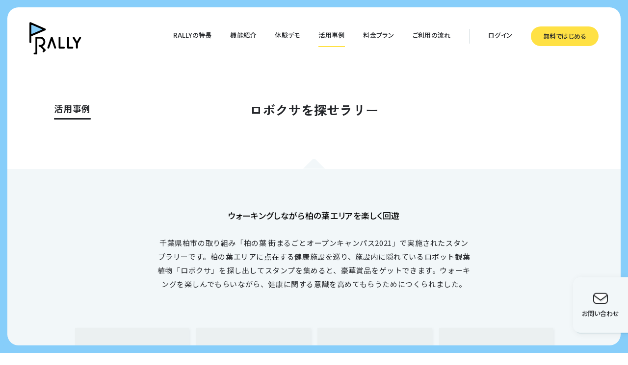

--- FILE ---
content_type: text/html; charset=utf-8
request_url: https://rallyapp.jp/cases/robokusa2021
body_size: 5218
content:
<!DOCTYPE html><html lang="ja"><head><meta charSet="utf-8" data-next-head=""/><meta content="width=device-width, initial-scale=1, viewport-fit=cover" name="viewport" data-next-head=""/><meta content="#87cefa" name="theme-color" data-next-head=""/><title data-next-head="">ロボクサを探せラリー | 活用事例 | RALLY - スマホで簡単スタンプラリー</title><meta content="website" property="og:type" data-next-head=""/><meta content="RALLY - スマホで簡単スタンプラリー" property="og:site_name" data-next-head=""/><meta content="ロボクサを探せラリー | 活用事例 | RALLY - スマホで簡単スタンプラリー" property="og:title" data-next-head=""/><meta content="ja_JP" property="og:local" data-next-head=""/><meta content="千葉県柏市の取り組み「柏の葉 街まるごとオープンキャンパス2021」で実施されたスタンプラリーです。" property="og:description" data-next-head=""/><meta content="https://rallyapp.jp/cases/robokusa2021" property="og:url" data-next-head=""/><meta content="https://rallyapp.jp/images/ogp.png" property="og:image" data-next-head=""/><meta content="summary_large_image" property="twitter:card" data-next-head=""/><meta content="@rallyapp_jp" property="twitter:site" data-next-head=""/><meta content="summary_large_image" property="note:card" data-next-head=""/><meta content="千葉県柏市の取り組み「柏の葉 街まるごとオープンキャンパス2021」で実施されたスタンプラリーです。" name="description" data-next-head=""/><meta content="839590189977817" property="fb:app_id" data-next-head=""/><link href="/apple-touch-icon.png" rel="apple-touch-icon" sizes="180x180" data-next-head=""/><link rel="preload" href="/_next/static/chunks/c7839c08afdb097a.css" as="style"/><link rel="preload" href="/_next/static/chunks/bcae0d3d061d3d58.css" as="style"/><meta name="sentry-trace" content="8a3bc58ebd5e5f83cc9879f733313c85-bbb090dcf6d6d80c-0"/><meta name="baggage" content="sentry-environment=production,sentry-release=90b6a3ae64a8feb3231b340cd70dc0c13131be28,sentry-public_key=ffb7fa554861aae5655f213e0e2d8f29,sentry-trace_id=8a3bc58ebd5e5f83cc9879f733313c85,sentry-org_id=1297634,sentry-sampled=false,sentry-sample_rand=0.03597914735444796,sentry-sample_rate=0"/><link rel="preload" as="image" imageSrcSet="/_next/image?url=%2Fimages%2Fcontact%2Fkids.png&amp;w=384&amp;q=75 1x, /_next/image?url=%2Fimages%2Fcontact%2Fkids.png&amp;w=640&amp;q=75 2x" data-next-head=""/><link rel="preload" as="image" imageSrcSet="/_next/image?url=%2Fimages%2Fcontact%2Ffather.png&amp;w=384&amp;q=75 1x, /_next/image?url=%2Fimages%2Fcontact%2Ffather.png&amp;w=640&amp;q=75 2x" data-next-head=""/><link href="https://fonts.googleapis.com/css2?family=Noto+Sans+JP:wght@400;500;700&amp;display=swap" rel="stylesheet"/><link href="https://fonts.googleapis.com/css2?family=Rubik:wght@300;400;500;600&amp;display=swap" rel="stylesheet"/><link href="https://fonts.googleapis.com/css2?family=Zen+Kaku+Gothic+New:wght@400;500;700&amp;display=swap" rel="stylesheet"/><link rel="stylesheet" href="/_next/static/chunks/c7839c08afdb097a.css" data-n-g=""/><link rel="stylesheet" href="/_next/static/chunks/bcae0d3d061d3d58.css" data-n-p=""/><noscript data-n-css=""></noscript><script src="/_next/static/chunks/d493dddb2e0ea8e8.js" defer=""></script><script src="/_next/static/chunks/29d8c8ba15910015.js" defer=""></script><script src="/_next/static/chunks/2772322f42732e0e.js" defer=""></script><script src="/_next/static/chunks/701fa1c4a88beeaa.js" defer=""></script><script src="/_next/static/chunks/681f8a1a7f6c13fd.js" defer=""></script><script src="/_next/static/chunks/2b907550b59dde23.js" defer=""></script><script src="/_next/static/chunks/turbopack-5ab69b1ad43d4d0e.js" defer=""></script><script src="/_next/static/chunks/b0977d19f19b05d1.js" defer=""></script><script src="/_next/static/chunks/fe3c93db209c5841.js" defer=""></script><script src="/_next/static/chunks/ded524b53d25bad2.js" defer=""></script><script src="/_next/static/chunks/9f57191fe018452c.js" defer=""></script><script src="/_next/static/chunks/turbopack-a963e07bbb2b3c91.js" defer=""></script><script src="/_next/static/vXA1kKnTIie7gvUjrV_YA/_ssgManifest.js" defer=""></script><script src="/_next/static/vXA1kKnTIie7gvUjrV_YA/_buildManifest.js" defer=""></script></head><body><link rel="preload" as="image" imageSrcSet="/_next/image?url=%2Fimages%2Fcontact%2Fkids.png&amp;w=384&amp;q=75 1x, /_next/image?url=%2Fimages%2Fcontact%2Fkids.png&amp;w=640&amp;q=75 2x"/><link rel="preload" as="image" imageSrcSet="/_next/image?url=%2Fimages%2Fcontact%2Ffather.png&amp;w=384&amp;q=75 1x, /_next/image?url=%2Fimages%2Fcontact%2Ffather.png&amp;w=640&amp;q=75 2x"/><div id="__next"><div class="layout-module-scss-module__SKCK4G__layout"><div class="fixed top-0 h-24 w-full bg-rally-blue"></div><header class="Header-module-scss-module__t7BEda__header "><div class="Header-module-scss-module__t7BEda__headerBody  Header-module-scss-module__t7BEda__headerActive"><a class="Header-module-scss-module__t7BEda__logoLink" href="/"><img alt="rally" loading="lazy" width="113" height="70" decoding="async" data-nimg="1" class="Header-module-scss-module__t7BEda__logoImage" style="color:transparent" src="/images/logos/rally-logo.svg"/></a><nav class="Header-module-scss-module__t7BEda__navigation"><ul class="Header-module-scss-module__t7BEda__linkList"><li class=""><a class="Header-module-scss-module__t7BEda__link" href="/features">RALLYの特長</a></li><li class=""><a class="Header-module-scss-module__t7BEda__link" href="/functions">機能紹介</a></li><li class=""><a class="Header-module-scss-module__t7BEda__link" href="/demo">体験デモ</a></li><li class="Header-module-scss-module__t7BEda__activeLinkItem"><a class="Header-module-scss-module__t7BEda__link" href="/cases">活用事例</a></li><li class=""><a class="Header-module-scss-module__t7BEda__link" href="/pricing">料金プラン</a></li><li class=""><a class="Header-module-scss-module__t7BEda__link" href="/flow">ご利用の流れ</a></li><li><span class="Header-module-scss-module__t7BEda__partition"></span></li><li><a class="Header-module-scss-module__t7BEda__link" href="https://admin.rallyapp.jp/#/signin">ログイン</a></li><li class="Header-module-scss-module__t7BEda__buttonItem"><a class="Header-module-scss-module__t7BEda__button btn btn-s btn-yellow" href="https://admin.rallyapp.jp/#/signup">無料ではじめる</a></li></ul></nav></div></header><div class=" Menu-module-scss-module__2453ZG__menu-background"></div><div class="
        Menu-module-scss-module__2453ZG__menu-container pointer-events-none invisible opacity-0" id="menu"><div class="Menu-module-scss-module__2453ZG__sns"><p>Official<br/>SNS</p><span></span><a class="Menu-module-scss-module__2453ZG__sns-link" href="https://www.facebook.com/rallyapp.jp" rel="noreferrer" target="_blank"><img alt="facebook" loading="lazy" width="24" height="24" decoding="async" data-nimg="1" class="Menu-module-scss-module__2453ZG__snsIcon" style="color:transparent" src="/images/icons/facebook.svg"/></a><a class="Menu-module-scss-module__2453ZG__sns-link" href="https://x.com/rallyapp_jp" rel="noreferrer" target="_blank"><img alt="x" loading="lazy" width="24" height="24" decoding="async" data-nimg="1" class="Menu-module-scss-module__2453ZG__snsIcon" style="color:transparent" src="/images/icons/x.svg"/></a></div><div class="Menu-module-scss-module__2453ZG__login"><a class="Menu-module-scss-module__2453ZG__loginLink btn btn-s btn-white" href="https://admin.rallyapp.jp/#/signin">ログイン</a><a class="Menu-module-scss-module__2453ZG__loginLink btn btn-s btn-yellow" href="https://admin.rallyapp.jp/#/signup">無料ではじめる</a></div><div class="Menu-module-scss-module__2453ZG__link-container"><ul class="Menu-module-scss-module__2453ZG__menu-link-list"><li class="Menu-module-scss-module__2453ZG__menuLinkItem"><a class="Menu-module-scss-module__2453ZG__menuLink" href="/"><p>ホーム</p></a></li><li class="Menu-module-scss-module__2453ZG__menuLinkItem"><a class="Menu-module-scss-module__2453ZG__menuLink" href="/features"><p><span class="Menu-module-scss-module__2453ZG__bold">RALLY</span>の特長</p></a></li><li class="Menu-module-scss-module__2453ZG__menuLinkItem"><a class="Menu-module-scss-module__2453ZG__menuLink" href="/functions"><p>機能紹介</p></a></li><li class="Menu-module-scss-module__2453ZG__menuLinkItem"><a class="Menu-module-scss-module__2453ZG__menuLink" href="/demo"><p>体験デモ</p></a></li><li class="Menu-module-scss-module__2453ZG__menuLinkItem"><a class="Menu-module-scss-module__2453ZG__menuLink" href="/cases"><p>活用事例</p></a></li><li class="Menu-module-scss-module__2453ZG__menuLinkItem"><a class="Menu-module-scss-module__2453ZG__menuLink" href="/pricing"><p>料金プラン</p></a></li><li class="Menu-module-scss-module__2453ZG__menuLinkItem"><a class="Menu-module-scss-module__2453ZG__menuLink" href="/flow"><p>ご利用の流れ</p></a></li></ul><span class="Menu-module-scss-module__2453ZG__border"></span><ul class="Menu-module-scss-module__2453ZG__nav"><li><a href="/news">お知らせ</a></li><li><a href="/terms/service">利用規約</a></li><li><a href="/company">運営会社</a></li><li><a href="/guidelines/brand">ブランドガイドライン</a></li><li><a href="/policies/privacy">プライパシーポリシー</a></li><li><a href="/help">ヘルプセンター</a></li><li><a href="/laws/tokushoho">特定商取引法に関する表記</a></li><li><a href="/contact">お問い合わせ</a></li></ul></div></div><button class="MenuButton-module-scss-module__ZJUFbG__menu-button " id="menu-button"><div class="MenuButton-module-scss-module__ZJUFbG__lineContainer"><span class="MenuButton-module-scss-module__ZJUFbG__line"></span><span class="MenuButton-module-scss-module__ZJUFbG__line"></span></div><span>MENU</span></button><div class="ContactButton-module-scss-module__UDNp3G__contact-button-container"><div class="ContactButton-module-scss-module__UDNp3G__contact-button-shadow"></div><a class="ContactButton-module-scss-module__UDNp3G__contact-button" href="/contact"><img alt="mail" loading="lazy" width="50" height="50" decoding="async" data-nimg="1" class="ContactButton-module-scss-module__UDNp3G__image-container" style="color:transparent" srcSet="/_next/image?url=%2Fimages%2Ficons%2Fmail.png&amp;w=64&amp;q=75 1x, /_next/image?url=%2Fimages%2Ficons%2Fmail.png&amp;w=128&amp;q=75 2x" src="/_next/image?url=%2Fimages%2Ficons%2Fmail.png&amp;w=128&amp;q=75"/><p class="ContactButton-module-scss-module__UDNp3G__contact-button-text">お問い<br class="md:hidden"/>合わせ</p></a></div><main><div class="page-header"><div class="page-header-content"><div class="title-container"><h1 class="title">活用事例</h1><div class="text-underline"></div></div><h2 class="tagline">ロボクサを探せラリー</h2></div></div><div class="page-body"><div class="page-body-content"><img alt="page-triangle.svg" loading="lazy" width="48" height="24" decoding="async" data-nimg="1" class="PageTriangle-module-scss-module__ezDkVG__triangle" style="color:transparent" src="/images/decorations/page-triangle.svg"/><div class="CaseDetailContent-module-scss-module__qNUevG__caseContents"><section class="CaseDetailContent-module-scss-module__qNUevG__textSection"><p class="CaseDetailContent-module-scss-module__qNUevG__tagline">ウォーキングしながら柏の葉エリアを楽しく回遊</p><div class="CaseDetailContent-module-scss-module__qNUevG__description"><p>千葉県柏市の取り組み「柏の葉 街まるごとオープンキャンパス2021」で実施されたスタンプラリーです。柏の葉エリアに点在する健康施設を巡り、施設内に隠れているロボット観葉植物「ロボクサ」を探し出してスタンプを集めると、豪華賞品をゲットできます。ウォーキングを楽しんでもらいながら、健康に関する意識を高めてもらうためにつくられました。</p></div></section><section class="CaseDetailContent-module-scss-module__qNUevG__imagesSection"><div class="CaseDetailContent-module-scss-module__qNUevG__oldImageCarousel"><ul class="CaseDetailContent-module-scss-module__qNUevG__imageList"><li class="CaseDetailContent-module-scss-module__qNUevG__imageListItem"><div class="CaseDetailContent-module-scss-module__qNUevG__imageContainer loading-animation"><div class="CaseDetailContent-module-scss-module__qNUevG__screenshotImage CaseDetailContent-module-scss-module__qNUevG__invisibleImage"><img alt="ロボクサを探せラリーのスクリーンショット 1" loading="lazy" width="684" height="1162.8" decoding="async" data-nimg="1" style="color:transparent" srcSet="/_next/image?url=https%3A%2F%2Fimg.rallyapp.jp%2Fcases%2F1d6dcd93-afaf-4a47-80cc-494208b0bb56%2Ff90bae8904134e8ba112c1f03baba4c0.png&amp;w=750&amp;q=75 1x, /_next/image?url=https%3A%2F%2Fimg.rallyapp.jp%2Fcases%2F1d6dcd93-afaf-4a47-80cc-494208b0bb56%2Ff90bae8904134e8ba112c1f03baba4c0.png&amp;w=1920&amp;q=75 2x" src="/_next/image?url=https%3A%2F%2Fimg.rallyapp.jp%2Fcases%2F1d6dcd93-afaf-4a47-80cc-494208b0bb56%2Ff90bae8904134e8ba112c1f03baba4c0.png&amp;w=1920&amp;q=75"/></div></div></li><li class="CaseDetailContent-module-scss-module__qNUevG__imageListItem"><div class="CaseDetailContent-module-scss-module__qNUevG__imageContainer loading-animation"><div class="CaseDetailContent-module-scss-module__qNUevG__screenshotImage CaseDetailContent-module-scss-module__qNUevG__invisibleImage"><img alt="ロボクサを探せラリーのスクリーンショット 2" loading="lazy" width="684" height="1162.8" decoding="async" data-nimg="1" style="color:transparent" srcSet="/_next/image?url=https%3A%2F%2Fimg.rallyapp.jp%2Fcases%2F1d6dcd93-afaf-4a47-80cc-494208b0bb56%2F13f7aa0b884446cd827e454b5cea8364.png&amp;w=750&amp;q=75 1x, /_next/image?url=https%3A%2F%2Fimg.rallyapp.jp%2Fcases%2F1d6dcd93-afaf-4a47-80cc-494208b0bb56%2F13f7aa0b884446cd827e454b5cea8364.png&amp;w=1920&amp;q=75 2x" src="/_next/image?url=https%3A%2F%2Fimg.rallyapp.jp%2Fcases%2F1d6dcd93-afaf-4a47-80cc-494208b0bb56%2F13f7aa0b884446cd827e454b5cea8364.png&amp;w=1920&amp;q=75"/></div></div></li><li class="CaseDetailContent-module-scss-module__qNUevG__imageListItem"><div class="CaseDetailContent-module-scss-module__qNUevG__imageContainer loading-animation"><div class="CaseDetailContent-module-scss-module__qNUevG__screenshotImage CaseDetailContent-module-scss-module__qNUevG__invisibleImage"><img alt="ロボクサを探せラリーのスクリーンショット 3" loading="lazy" width="684" height="1162.8" decoding="async" data-nimg="1" style="color:transparent" srcSet="/_next/image?url=https%3A%2F%2Fimg.rallyapp.jp%2Fcases%2F1d6dcd93-afaf-4a47-80cc-494208b0bb56%2F722ecc6432f94ec2b57cc31617b249e8.png&amp;w=750&amp;q=75 1x, /_next/image?url=https%3A%2F%2Fimg.rallyapp.jp%2Fcases%2F1d6dcd93-afaf-4a47-80cc-494208b0bb56%2F722ecc6432f94ec2b57cc31617b249e8.png&amp;w=1920&amp;q=75 2x" src="/_next/image?url=https%3A%2F%2Fimg.rallyapp.jp%2Fcases%2F1d6dcd93-afaf-4a47-80cc-494208b0bb56%2F722ecc6432f94ec2b57cc31617b249e8.png&amp;w=1920&amp;q=75"/></div></div></li><li class="CaseDetailContent-module-scss-module__qNUevG__imageListItem"><div class="CaseDetailContent-module-scss-module__qNUevG__imageContainer loading-animation"><div class="CaseDetailContent-module-scss-module__qNUevG__screenshotImage CaseDetailContent-module-scss-module__qNUevG__invisibleImage"><img alt="ロボクサを探せラリーのスクリーンショット 4" loading="lazy" width="684" height="1162.8" decoding="async" data-nimg="1" style="color:transparent" srcSet="/_next/image?url=https%3A%2F%2Fimg.rallyapp.jp%2Fcases%2F1d6dcd93-afaf-4a47-80cc-494208b0bb56%2F1616cd3bde2b4cbfbea6c94c71b355e7.png&amp;w=750&amp;q=75 1x, /_next/image?url=https%3A%2F%2Fimg.rallyapp.jp%2Fcases%2F1d6dcd93-afaf-4a47-80cc-494208b0bb56%2F1616cd3bde2b4cbfbea6c94c71b355e7.png&amp;w=1920&amp;q=75 2x" src="/_next/image?url=https%3A%2F%2Fimg.rallyapp.jp%2Fcases%2F1d6dcd93-afaf-4a47-80cc-494208b0bb56%2F1616cd3bde2b4cbfbea6c94c71b355e7.png&amp;w=1920&amp;q=75"/></div></div></li></ul></div><ul class="CaseDetailContent-module-scss-module__qNUevG__dotList"><li><button class="CaseDetailContent-module-scss-module__qNUevG__dotButton CaseDetailContent-module-scss-module__qNUevG__activeButton"></button></li><li><button class="CaseDetailContent-module-scss-module__qNUevG__dotButton "></button></li><li><button class="CaseDetailContent-module-scss-module__qNUevG__dotButton "></button></li><li><button class="CaseDetailContent-module-scss-module__qNUevG__dotButton "></button></li></ul></section><section class="CaseDetailContent-module-scss-module__qNUevG__detailsSection"><div class="CaseDetailContent-module-scss-module__qNUevG__detailContents"><div class="CaseDetailContent-module-scss-module__qNUevG__borderLine"></div><div class="CaseDetailContent-module-scss-module__qNUevG__borderWithText"><div class="CaseDetailContent-module-scss-module__qNUevG__detailTextContainer"><p class="CaseDetailContent-module-scss-module__qNUevG__detailTitle">主催</p><p class="CaseDetailContent-module-scss-module__qNUevG__detailContent">UDCK柏の葉アーバンデザインセンター 様</p></div></div><div class="CaseDetailContent-module-scss-module__qNUevG__borderWithText"><div class="CaseDetailContent-module-scss-module__qNUevG__detailTextContainer"><p class="CaseDetailContent-module-scss-module__qNUevG__detailTitle">開催日</p><p class="CaseDetailContent-module-scss-module__qNUevG__detailContent">2021/10/01 〜 2021/11/30</p></div></div><div class="CaseDetailContent-module-scss-module__qNUevG__borderWithText"><div class="CaseDetailContent-module-scss-module__qNUevG__detailTextContainer"><p class="CaseDetailContent-module-scss-module__qNUevG__detailTitle">スタンプ方法</p><p class="CaseDetailContent-module-scss-module__qNUevG__detailContent">QRコードスタンプ</p></div></div><div class="CaseDetailContent-module-scss-module__qNUevG__borderWithText"><div class="CaseDetailContent-module-scss-module__qNUevG__detailTextContainer"><p class="CaseDetailContent-module-scss-module__qNUevG__detailTitle">関連ページ</p><div class="CaseDetailContent-module-scss-module__qNUevG__detailContent"><a class="CaseDetailContent-module-scss-module__qNUevG__relatedLinkContainer" href="https://kashiwanoha-cycle-life.blog.jp/archives/51831648.html" rel="noreferrer" target="_blank"><p class="CaseDetailContent-module-scss-module__qNUevG__relatedLink">https://kashiwanoha-cycle-life.blog.jp/archives/51831648.html<img alt="newtab-blue" loading="lazy" width="9" height="9" decoding="async" data-nimg="1" class="CaseDetailContent-module-scss-module__qNUevG__newtabIcon" style="color:transparent" src="/images/icons/newtab-blue.svg"/></p></a></div></div></div></div><button class="CaseDetailContent-module-scss-module__qNUevG__casesLinkButton btn btn-s btn-yellow">事例一覧に戻る</button></section></div></div></div><div class="ContactSection-module-scss-module__K9N5bG__sectionWrapper"><section class="ContactSection-module-scss-module__K9N5bG__section"><div class="ContactSection-module-scss-module__K9N5bG__sectionBody"><div class="ContactSection-module-scss-module__K9N5bG__imageContainer "><span class="ContactSection-module-scss-module__K9N5bG__kids"><img alt="contact" width="282" height="340" decoding="async" data-nimg="1" style="color:transparent" srcSet="/_next/image?url=%2Fimages%2Fcontact%2Fkids.png&amp;w=384&amp;q=75 1x, /_next/image?url=%2Fimages%2Fcontact%2Fkids.png&amp;w=640&amp;q=75 2x" src="/_next/image?url=%2Fimages%2Fcontact%2Fkids.png&amp;w=640&amp;q=75"/></span><span class="ContactSection-module-scss-module__K9N5bG__father"><img alt="contact" width="292" height="340" decoding="async" data-nimg="1" style="color:transparent" srcSet="/_next/image?url=%2Fimages%2Fcontact%2Ffather.png&amp;w=384&amp;q=75 1x, /_next/image?url=%2Fimages%2Fcontact%2Ffather.png&amp;w=640&amp;q=75 2x" src="/_next/image?url=%2Fimages%2Fcontact%2Ffather.png&amp;w=640&amp;q=75"/></span></div><div class="ContactSection-module-scss-module__K9N5bG__contentsContainer"><h2 class="ContactSection-module-scss-module__K9N5bG__title">専門スタッフが<br class="md:hidden"/>しっかりサポートします</h2><div class="ContactSection-module-scss-module__K9N5bG__detailContent"><p class="ContactSection-module-scss-module__K9N5bG__description">ご不明点や有償サービスのお見積りなど、<br/>何でもお気軽にご相談ください。</p><a class="ContactSection-module-scss-module__K9N5bG__linkButton btn btn-l btn-white" href="/contact">お問い合わせをする</a></div></div></div></section></div></main><div class="pointer-events-none print:hidden"><div class="layout-module-scss-module__SKCK4G__borderOutline layout-module-scss-module__SKCK4G__borderTop"><div class="layout-module-scss-module__SKCK4G__round layout-module-scss-module__SKCK4G__borderOutline layout-module-scss-module__SKCK4G__borderTop"><div class="layout-module-scss-module__SKCK4G__round1 layout-module-scss-module__SKCK4G__borderOutline layout-module-scss-module__SKCK4G__borderTop"></div><div class="layout-module-scss-module__SKCK4G__round2 layout-module-scss-module__SKCK4G__borderOutline layout-module-scss-module__SKCK4G__borderTop"></div></div></div><div class="layout-module-scss-module__SKCK4G__borderOutline layout-module-scss-module__SKCK4G__borderBottom"><div class="layout-module-scss-module__SKCK4G__round layout-module-scss-module__SKCK4G__borderOutline layout-module-scss-module__SKCK4G__borderBottom"><div class="layout-module-scss-module__SKCK4G__round1 layout-module-scss-module__SKCK4G__borderOutline layout-module-scss-module__SKCK4G__borderBottom"></div><div class="layout-module-scss-module__SKCK4G__round2 layout-module-scss-module__SKCK4G__borderOutline layout-module-scss-module__SKCK4G__borderBottom"></div></div></div><div class="fixed bottom-0 z-40 h-[env(safe-area-inset-bottom)] w-full bg-rally-blue"></div></div><footer class="Footer-module-scss-module__DkSkqG__footer"><div class="Footer-module-scss-module__DkSkqG__footerBody"><div class="Footer-module-scss-module__DkSkqG__container"><div class="Footer-module-scss-module__DkSkqG__footer-top"><a class="Footer-module-scss-module__DkSkqG__logoLink" href="/"><img alt="rally" loading="lazy" width="113" height="75" decoding="async" data-nimg="1" class="Footer-module-scss-module__DkSkqG__logoImage" style="color:transparent" src="/images/logos/rally-logo.svg"/></a><div class="Footer-module-scss-module__DkSkqG__sns"><a href="https://www.facebook.com/rallyapp.jp" rel="noreferrer" target="_blank"><img alt="facebook" loading="lazy" width="24" height="24" decoding="async" data-nimg="1" style="color:transparent" src="/images/icons/facebook.svg"/></a><a href="https://x.com/rallyapp_jp" rel="noreferrer" target="_blank"><img alt="x" loading="lazy" width="24" height="24" decoding="async" data-nimg="1" style="color:transparent" src="/images/icons/x.svg"/></a></div></div><div><div class="Footer-module-scss-module__DkSkqG__login"><a class="Footer-module-scss-module__DkSkqG__loginLink btn btn-s btn-white" href="https://admin.rallyapp.jp/#/signin">ログイン</a><a class="Footer-module-scss-module__DkSkqG__loginLink btn btn-s btn-yellow" href="https://admin.rallyapp.jp/#/signup">無料ではじめる</a></div><div class="Footer-module-scss-module__DkSkqG__link-container"><ul class="Footer-module-scss-module__DkSkqG__menu-link-list"><li class="Footer-module-scss-module__DkSkqG__menuLinkItem"><a class="Footer-module-scss-module__DkSkqG__menuLink" href="/"><p>ホーム</p></a></li><li class="Footer-module-scss-module__DkSkqG__menuLinkItem"><a class="Footer-module-scss-module__DkSkqG__menuLink" href="/features"><p><span class="Footer-module-scss-module__DkSkqG__bold">RALLY</span>の特長</p></a></li><li class="Footer-module-scss-module__DkSkqG__menuLinkItem"><a class="Footer-module-scss-module__DkSkqG__menuLink" href="/functions"><p>機能紹介</p></a></li><li class="Footer-module-scss-module__DkSkqG__menuLinkItem"><a class="Footer-module-scss-module__DkSkqG__menuLink" href="/demo"><p>体験デモ</p></a></li><li class="Footer-module-scss-module__DkSkqG__menuLinkItem"><a class="Footer-module-scss-module__DkSkqG__menuLink" href="/cases"><p>活用事例</p></a></li><li class="Footer-module-scss-module__DkSkqG__menuLinkItem"><a class="Footer-module-scss-module__DkSkqG__menuLink" href="/pricing"><p>料金プラン</p></a></li><li class="Footer-module-scss-module__DkSkqG__menuLinkItem"><a class="Footer-module-scss-module__DkSkqG__menuLink" href="/flow"><p>ご利用の流れ</p></a></li></ul><span class="Footer-module-scss-module__DkSkqG__border"></span><ul class="Footer-module-scss-module__DkSkqG__nav"><li><a href="/news">お知らせ</a></li><li><a href="/terms/service">利用規約</a></li><li><a href="/company">運営会社</a></li><li><a href="/guidelines/brand">ブランドガイドライン</a></li><li><a href="/policies/privacy">プライパシーポリシー</a></li><li><a href="/help">ヘルプセンター</a></li><li><a href="/laws/tokushoho">特定商取引法に関する表記</a></li><li><a href="/contact">お問い合わせ</a></li></ul></div></div></div><span class="Footer-module-scss-module__DkSkqG__border-md"></span><div class="Footer-module-scss-module__DkSkqG__copyright">Copyright(C) RALLY inc. All Rights Reserved.</div><div class="Footer-module-scss-module__DkSkqG__qrcode">QRコードはデンソーウェーブの登録商標です。<br class="md:hidden"/>その他、記載されている会社名・製品名は、 それぞれ各社の商標および登録商標です。</div></div></footer><div class="fixed bottom-[env(safe-area-inset-bottom)] h-24 w-full bg-rally-blue"></div></div></div><script id="__NEXT_DATA__" type="application/json">{"props":{"pageProps":{"rallyCase":{"slug":"robokusa2021","body":"千葉県柏市の取り組み「柏の葉 街まるごとオープンキャンパス2021」で実施されたスタンプラリーです。柏の葉エリアに点在する健康施設を巡り、施設内に隠れているロボット観葉植物「ロボクサ」を探し出してスタンプを集めると、豪華賞品をゲットできます。ウォーキングを楽しんでもらいながら、健康に関する意識を高めてもらうためにつくられました。","case_screen_shot_size":{"id":1,"height":1088,"name":"旧スタイル","width":640},"categories":[],"description":"千葉県柏市の取り組み「柏の葉 街まるごとオープンキャンパス2021」で実施されたスタンプラリーです。","ended_at":"2021-11-30","gps_stamp":false,"keyword_stamp":false,"organizer":"UDCK柏の葉アーバンデザインセンター 様","qr_code_stamp":true,"related_url":"https://kashiwanoha-cycle-life.blog.jp/archives/51831648.html","screen_shot_1":{"key":"cases/1d6dcd93-afaf-4a47-80cc-494208b0bb56/f90bae8904134e8ba112c1f03baba4c0.png"},"screen_shot_2":{"key":"cases/1d6dcd93-afaf-4a47-80cc-494208b0bb56/13f7aa0b884446cd827e454b5cea8364.png"},"screen_shot_3":{"key":"cases/1d6dcd93-afaf-4a47-80cc-494208b0bb56/722ecc6432f94ec2b57cc31617b249e8.png"},"screen_shot_4":{"key":"cases/1d6dcd93-afaf-4a47-80cc-494208b0bb56/1616cd3bde2b4cbfbea6c94c71b355e7.png"},"square_image":{"key":"cases/1d6dcd93-afaf-4a47-80cc-494208b0bb56/e2abd7375f7740f890cbcd0cc1d5cebf.png"},"started_at":"2021-10-01","tagline":"ウォーキングしながら柏の葉エリアを楽しく回遊","title":"ロボクサを探せラリー"}},"__N_SSG":true},"page":"/cases/[slug]","query":{"slug":"robokusa2021"},"buildId":"vXA1kKnTIie7gvUjrV_YA","isFallback":false,"isExperimentalCompile":false,"gsp":true,"scriptLoader":[]}</script></body></html>

--- FILE ---
content_type: text/css; charset=utf-8
request_url: https://rallyapp.jp/_next/static/chunks/bcae0d3d061d3d58.css
body_size: 9108
content:
.CaseCategoryItem-module-scss-module__oewFSq__link{-webkit-tap-highlight-color:#0000;border-radius:8rem 8rem 0 0;flex-direction:column;align-items:center;width:72rem;height:64rem;padding-top:14rem;display:flex}@media (min-width:824px){.CaseCategoryItem-module-scss-module__oewFSq__link{width:115rem;height:84rem;padding-top:20rem}}.CaseCategoryItem-module-scss-module__oewFSq__link .CaseCategoryItem-module-scss-module__oewFSq__categoryIcon{width:20rem;height:20rem;margin-bottom:6rem}@media (min-width:824px){.CaseCategoryItem-module-scss-module__oewFSq__link .CaseCategoryItem-module-scss-module__oewFSq__categoryIcon{width:22rem;height:22rem;margin-bottom:8rem}}.CaseCategoryItem-module-scss-module__oewFSq__link .CaseCategoryItem-module-scss-module__oewFSq__textContainer .CaseCategoryItem-module-scss-module__oewFSq__categoryText{text-align:center;--tw-text-opacity:1;color:rgb(37 39 43/var(--tw-text-opacity,1));font-feature-settings:"palt" on;letter-spacing:.02em;margin-bottom:8rem;font-family:Noto Sans JP,sans-serif;font-size:12rem;font-weight:500;line-height:14rem}@media (min-width:824px){.CaseCategoryItem-module-scss-module__oewFSq__link .CaseCategoryItem-module-scss-module__oewFSq__textContainer .CaseCategoryItem-module-scss-module__oewFSq__categoryText{margin-bottom:18rem}}.CaseCategoryItem-module-scss-module__oewFSq__link .CaseCategoryItem-module-scss-module__oewFSq__textContainer .CaseCategoryItem-module-scss-module__oewFSq__underLine{z-index:10;--tw-bg-opacity:1;background-color:rgb(37 39 43/var(--tw-bg-opacity,1));border-radius:1rem;width:0;height:2rem;margin-left:auto;margin-right:auto;transition:width .1s linear;position:relative}.CaseCategoryItem-module-scss-module__oewFSq__linkActive{--tw-bg-opacity:1;background-color:rgb(242 247 249/var(--tw-bg-opacity,1));border-radius:8rem 8rem 0 0}.CaseCategoryItem-module-scss-module__oewFSq__linkActive .CaseCategoryItem-module-scss-module__oewFSq__textContainer .CaseCategoryItem-module-scss-module__oewFSq__underLine,.CaseCategoryItem-module-scss-module__oewFSq__link:hover .CaseCategoryItem-module-scss-module__oewFSq__textContainer .CaseCategoryItem-module-scss-module__oewFSq__underLine{width:100%}
.CaseCategoryList-module-scss-module__siRycG__caseCategoryContainer{width:100%;position:absolute;top:-64rem}@media (min-width:824px){.CaseCategoryList-module-scss-module__siRycG__caseCategoryContainer{grid-template-columns:fit-content(100%) fit-content(100%) fit-content(100%);justify-content:center;align-items:center;gap:28rem;margin-left:auto;margin-right:auto;display:grid;top:-84rem}}.CaseCategoryList-module-scss-module__siRycG__caseCategoryContainer .CaseCategoryList-module-scss-module__siRycG__caseCategoryList{-ms-overflow-style:none;scrollbar-width:none;width:100%;height:64rem;padding-left:24rem;display:flex;position:relative;overflow:scroll}.CaseCategoryList-module-scss-module__siRycG__caseCategoryContainer .CaseCategoryList-module-scss-module__siRycG__caseCategoryList::-webkit-scrollbar{display:none}@media (min-width:824px){.CaseCategoryList-module-scss-module__siRycG__caseCategoryContainer .CaseCategoryList-module-scss-module__siRycG__caseCategoryList{width:920rem;height:84rem;padding:0}}@media (min-width:1024px){.CaseCategoryList-module-scss-module__siRycG__caseCategoryContainer .CaseCategoryList-module-scss-module__siRycG__caseCategoryList{width:1035rem}}.CaseCategoryList-module-scss-module__siRycG__caseCategoryContainer .CaseCategoryList-module-scss-module__siRycG__arrowButton{display:none}@media (min-width:824px){.CaseCategoryList-module-scss-module__siRycG__caseCategoryContainer .CaseCategoryList-module-scss-module__siRycG__arrowButton{width:22rem;height:22rem;transition:opacity .1s linear;display:block}}.CaseCategoryList-module-scss-module__siRycG__caseCategoryContainer .CaseCategoryList-module-scss-module__siRycG__maskContainer{z-index:10;height:62rem;display:flex;position:absolute}@media (min-width:824px){.CaseCategoryList-module-scss-module__siRycG__caseCategoryContainer .CaseCategoryList-module-scss-module__siRycG__maskContainer{display:none}}.CaseCategoryList-module-scss-module__siRycG__caseCategoryContainer .CaseCategoryList-module-scss-module__siRycG__maskContainer .CaseCategoryList-module-scss-module__siRycG__mask{--tw-bg-opacity:1;background-color:rgb(255 255 255/var(--tw-bg-opacity,1));width:8rem}.CaseCategoryList-module-scss-module__siRycG__caseCategoryContainer .CaseCategoryList-module-scss-module__siRycG__maskContainerPrev{top:0;left:0}.CaseCategoryList-module-scss-module__siRycG__caseCategoryContainer .CaseCategoryList-module-scss-module__siRycG__maskContainerPrev .CaseCategoryList-module-scss-module__siRycG__maskGradient{background:linear-gradient(90deg,#fff 0%,#fff0 100%);width:16rem}.CaseCategoryList-module-scss-module__siRycG__caseCategoryContainer .CaseCategoryList-module-scss-module__siRycG__maskContainerNext{top:0;right:0}.CaseCategoryList-module-scss-module__siRycG__caseCategoryContainer .CaseCategoryList-module-scss-module__siRycG__maskContainerNext .CaseCategoryList-module-scss-module__siRycG__maskGradient{background:linear-gradient(90deg,#fff0 0%,#fff 100%);width:16rem}.CaseCategoryList-module-scss-module__siRycG__underLineBackground{z-index:0;--tw-bg-opacity:1;background-color:rgb(242 247 249/var(--tw-bg-opacity,1));width:100%;height:2rem;position:absolute;top:-2rem}
.CaseItem-module-scss-module__So1lYG__caseItemContainer{display:block}.CaseItem-module-scss-module__So1lYG__caseItemContainer .CaseItem-module-scss-module__So1lYG__imageBackground{--tw-bg-opacity:1;background-color:rgb(255 255 255/var(--tw-bg-opacity,1));border-radius:24rem;justify-content:center;align-items:center;width:311rem;height:311rem;margin-bottom:16rem;display:flex;box-shadow:3rem 3rem 3rem #0000000d}@media (min-width:824px){.CaseItem-module-scss-module__So1lYG__caseItemContainer .CaseItem-module-scss-module__So1lYG__imageBackground{width:233rem;height:233rem}}.CaseItem-module-scss-module__So1lYG__caseItemContainer .CaseItem-module-scss-module__So1lYG__imageBackground .CaseItem-module-scss-module__So1lYG__imageContainer{--tw-border-opacity:1;border-color:rgb(255 255 255/var(--tw-border-opacity,1));border-radius:18rem;width:295rem;height:295rem;overflow:hidden;transform:translate(0,0)}@media (min-width:824px){.CaseItem-module-scss-module__So1lYG__caseItemContainer .CaseItem-module-scss-module__So1lYG__imageBackground .CaseItem-module-scss-module__So1lYG__imageContainer{width:217rem;height:217rem}}.CaseItem-module-scss-module__So1lYG__caseItemContainer .CaseItem-module-scss-module__So1lYG__imageBackground .CaseItem-module-scss-module__So1lYG__imageContainer .CaseItem-module-scss-module__So1lYG__rallyCaseImage{width:100%;height:100%;transition:opacity .3s linear}.CaseItem-module-scss-module__So1lYG__caseItemContainer .CaseItem-module-scss-module__So1lYG__imageBackground .CaseItem-module-scss-module__So1lYG__imageContainer .CaseItem-module-scss-module__So1lYG__visibleImage{opacity:1}.CaseItem-module-scss-module__So1lYG__caseItemContainer .CaseItem-module-scss-module__So1lYG__imageBackground .CaseItem-module-scss-module__So1lYG__imageContainer .CaseItem-module-scss-module__So1lYG__invisibleImage{opacity:0}.CaseItem-module-scss-module__So1lYG__caseItemContainer .CaseItem-module-scss-module__So1lYG__textContainer{width:281rem;margin-left:auto;margin-right:auto;font-family:Noto Sans JP,sans-serif}@media (min-width:824px){.CaseItem-module-scss-module__So1lYG__caseItemContainer .CaseItem-module-scss-module__So1lYG__textContainer{width:201rem}}.CaseItem-module-scss-module__So1lYG__caseItemContainer .CaseItem-module-scss-module__So1lYG__textContainer .CaseItem-module-scss-module__So1lYG__title{--tw-text-opacity:1;color:rgb(37 39 43/var(--tw-text-opacity,1));font-feature-settings:"palt" on;letter-spacing:.02em;margin-bottom:8rem;font-size:18rem;font-weight:500;line-height:1.5}@media (min-width:824px){.CaseItem-module-scss-module__So1lYG__caseItemContainer .CaseItem-module-scss-module__So1lYG__textContainer .CaseItem-module-scss-module__So1lYG__title{letter-spacing:.06em;margin-bottom:12rem;font-size:16rem}}.CaseItem-module-scss-module__So1lYG__caseItemContainer .CaseItem-module-scss-module__So1lYG__textContainer .CaseItem-module-scss-module__So1lYG__description{--tw-text-opacity:1;color:rgb(37 39 43/var(--tw-text-opacity,1));font-feature-settings:"palt" on;letter-spacing:.04em;margin-bottom:8rem;font-size:14rem;font-weight:400;line-height:1.5}@media (min-width:824px){.CaseItem-module-scss-module__So1lYG__caseItemContainer .CaseItem-module-scss-module__So1lYG__textContainer .CaseItem-module-scss-module__So1lYG__description{--tw-text-opacity:1;color:rgb(97 97 97/var(--tw-text-opacity,1));letter-spacing:.06em;line-break:strict;margin-bottom:12rem;line-height:1.5}}.CaseItem-module-scss-module__So1lYG__caseItemContainer .CaseItem-module-scss-module__So1lYG__textContainer .CaseItem-module-scss-module__So1lYG__owner{--tw-text-opacity:1;color:rgb(97 97 97/var(--tw-text-opacity,1));font-feature-settings:"palt" on;letter-spacing:.04em;font-size:12rem;font-weight:400;line-height:1.5}@media (min-width:824px){.CaseItem-module-scss-module__So1lYG__caseItemContainer .CaseItem-module-scss-module__So1lYG__textContainer .CaseItem-module-scss-module__So1lYG__owner{font-feature-settings:normal;letter-spacing:normal}}@keyframes CaseItem-module-scss-module__So1lYG__pulse{0%{--tw-bg-opacity:1;background-color:rgb(231 235 236/var(--tw-bg-opacity,1))}to{--tw-bg-opacity:1;background-color:rgb(242 247 249/var(--tw-bg-opacity,1))}}
.LoadingDescription-module-scss-module__YEz6mW__descriptionContainer{align-items:flex-start;gap:9rem;height:42rem;margin-bottom:8rem;padding:3rem 0 0;display:grid}@media (min-width:824px){.LoadingDescription-module-scss-module__YEz6mW__descriptionContainer{gap:8rem;margin-bottom:12rem;padding:6rem 0 0}}.LoadingDescription-module-scss-module__YEz6mW__descriptionContainer .LoadingDescription-module-scss-module__YEz6mW__description{border-radius:4rem;height:12rem}.LoadingDescription-module-scss-module__YEz6mW__descriptionContainer .LoadingDescription-module-scss-module__YEz6mW__description:first-child{width:100%}@media (min-width:824px){.LoadingDescription-module-scss-module__YEz6mW__descriptionContainer .LoadingDescription-module-scss-module__YEz6mW__description:first-child{width:155rem}}.LoadingDescription-module-scss-module__YEz6mW__descriptionContainer .LoadingDescription-module-scss-module__YEz6mW__description:nth-child(2){width:137rem}@media (min-width:824px){.LoadingDescription-module-scss-module__YEz6mW__descriptionContainer .LoadingDescription-module-scss-module__YEz6mW__description:nth-child(2){width:103rem}}
.LoadingOwner-module-scss-module__Xq7yrW__ownerContainer{align-items:flex-start;gap:8rem;height:18rem;padding:2rem 0 0;display:grid}@media (min-width:824px){.LoadingOwner-module-scss-module__Xq7yrW__ownerContainer{height:16rem;padding:4rem 0 0}}.LoadingOwner-module-scss-module__Xq7yrW__ownerContainer .LoadingOwner-module-scss-module__Xq7yrW__owner{border-radius:4rem;width:65rem;height:10rem}@media (min-width:824px){.LoadingOwner-module-scss-module__Xq7yrW__ownerContainer .LoadingOwner-module-scss-module__Xq7yrW__owner{width:67rem;height:12rem}}
.LoadingTitle-module-scss-module__zb7A3q__titleContainer{align-items:flex-start;gap:10rem;height:27rem;margin-bottom:10rem;padding:7rem 0 0;display:grid}@media (min-width:824px){.LoadingTitle-module-scss-module__zb7A3q__titleContainer{height:48rem;margin-bottom:12rem;padding:6rem 0 0}}.LoadingTitle-module-scss-module__zb7A3q__titleContainer .LoadingTitle-module-scss-module__zb7A3q__title{border-radius:4rem;width:233rem;height:14rem}@media (min-width:824px){.LoadingTitle-module-scss-module__zb7A3q__titleContainer .LoadingTitle-module-scss-module__zb7A3q__title:first-child{width:191rem}}.LoadingTitle-module-scss-module__zb7A3q__titleContainer .LoadingTitle-module-scss-module__zb7A3q__title:nth-child(2){display:none}@media (min-width:824px){.LoadingTitle-module-scss-module__zb7A3q__titleContainer .LoadingTitle-module-scss-module__zb7A3q__title:nth-child(2){display:block}}.LoadingTitle-module-scss-module__zb7A3q__titleContainer .LoadingTitle-module-scss-module__zb7A3q__title:nth-child(2){width:139rem}
.PageTriangle-module-scss-module__ezDkVG__triangle{width:40rem;height:20rem;position:absolute;top:-20rem;left:50%;transform:translate(-50%)}@media (min-width:824px){.PageTriangle-module-scss-module__ezDkVG__triangle{width:48rem;height:24rem;top:-24rem}}
.FunctionsSection-module-scss-module__HEKr9W__functionsSection{gap:40rem;width:311rem;margin-bottom:64rem;margin-left:auto;margin-right:auto;padding:0;display:grid}@media (min-width:824px){.FunctionsSection-module-scss-module__HEKr9W__functionsSection{gap:64rem;width:864rem;margin-bottom:96rem}}.FunctionsSection-module-scss-module__HEKr9W__functionsSection .FunctionsSection-module-scss-module__HEKr9W__plusIcon{width:28rem;height:28rem;margin-left:auto;margin-right:auto}@media (min-width:824px){.FunctionsSection-module-scss-module__HEKr9W__functionsSection .FunctionsSection-module-scss-module__HEKr9W__plusIcon{width:40rem;height:40rem}}
.FunctionsTable-module-scss-module__ebNUqW__tableContainer{font-family:Noto Sans JP,sans-serif}.FunctionsTable-module-scss-module__ebNUqW__tableContainer .FunctionsTable-module-scss-module__ebNUqW__table{margin-bottom:24rem}@media (min-width:824px){.FunctionsTable-module-scss-module__ebNUqW__tableContainer .FunctionsTable-module-scss-module__ebNUqW__table{margin-bottom:32rem}}.FunctionsTable-module-scss-module__ebNUqW__tableContainer .FunctionsTable-module-scss-module__ebNUqW__table .FunctionsTable-module-scss-module__ebNUqW__titleRow{grid-template-columns:fit-content(100%) fit-content(100%) fit-content(100%);gap:1rem;margin-bottom:8rem;padding:0;display:grid}@media (min-width:824px){.FunctionsTable-module-scss-module__ebNUqW__tableContainer .FunctionsTable-module-scss-module__ebNUqW__table .FunctionsTable-module-scss-module__ebNUqW__titleRow{gap:0}}.FunctionsTable-module-scss-module__ebNUqW__tableContainer .FunctionsTable-module-scss-module__ebNUqW__table .FunctionsTable-module-scss-module__ebNUqW__titleRow .FunctionsTable-module-scss-module__ebNUqW__functionTitle{text-align:left;--tw-text-opacity:1;color:rgb(37 39 43/var(--tw-text-opacity,1));font-feature-settings:"palt" on;letter-spacing:.02em;width:135rem;padding-top:16rem;font-size:14rem;font-weight:500;line-height:1.5}@media (min-width:824px){.FunctionsTable-module-scss-module__ebNUqW__tableContainer .FunctionsTable-module-scss-module__ebNUqW__table .FunctionsTable-module-scss-module__ebNUqW__titleRow .FunctionsTable-module-scss-module__ebNUqW__functionTitle{width:438rem;padding-top:30rem;font-size:18rem}}.FunctionsTable-module-scss-module__ebNUqW__tableContainer .FunctionsTable-module-scss-module__ebNUqW__table .FunctionsTable-module-scss-module__ebNUqW__titleRow .FunctionsTable-module-scss-module__ebNUqW__planTitleContainer{gap:4rem;width:87rem;padding:0 0 4rem;display:grid}@media (min-width:824px){.FunctionsTable-module-scss-module__ebNUqW__tableContainer .FunctionsTable-module-scss-module__ebNUqW__table .FunctionsTable-module-scss-module__ebNUqW__titleRow .FunctionsTable-module-scss-module__ebNUqW__planTitleContainer{gap:8rem;width:213rem;padding:0 0 5rem}}.FunctionsTable-module-scss-module__ebNUqW__tableContainer .FunctionsTable-module-scss-module__ebNUqW__table .FunctionsTable-module-scss-module__ebNUqW__titleRow .FunctionsTable-module-scss-module__ebNUqW__planTitleContainer:nth-child(2){--tw-text-opacity:1;color:rgb(37 39 43/var(--tw-text-opacity,1))}.FunctionsTable-module-scss-module__ebNUqW__tableContainer .FunctionsTable-module-scss-module__ebNUqW__table .FunctionsTable-module-scss-module__ebNUqW__titleRow .FunctionsTable-module-scss-module__ebNUqW__planTitleContainer:nth-child(3){--tw-text-opacity:1;color:rgb(0 137 236/var(--tw-text-opacity,1))}.FunctionsTable-module-scss-module__ebNUqW__tableContainer .FunctionsTable-module-scss-module__ebNUqW__table .FunctionsTable-module-scss-module__ebNUqW__titleRow .FunctionsTable-module-scss-module__ebNUqW__planTitleContainer .FunctionsTable-module-scss-module__ebNUqW__planTitle{text-align:center}.FunctionsTable-module-scss-module__ebNUqW__tableContainer .FunctionsTable-module-scss-module__ebNUqW__table .FunctionsTable-module-scss-module__ebNUqW__titleRow .FunctionsTable-module-scss-module__ebNUqW__planTitleContainer .FunctionsTable-module-scss-module__ebNUqW__planTitle:first-child{font-family:Rubik,sans-serif;font-size:18rem;font-weight:600;line-height:1}@media (min-width:824px){.FunctionsTable-module-scss-module__ebNUqW__tableContainer .FunctionsTable-module-scss-module__ebNUqW__table .FunctionsTable-module-scss-module__ebNUqW__titleRow .FunctionsTable-module-scss-module__ebNUqW__planTitleContainer .FunctionsTable-module-scss-module__ebNUqW__planTitle:first-child{padding:0 3rem 0 0;font-size:30rem}}.FunctionsTable-module-scss-module__ebNUqW__tableContainer .FunctionsTable-module-scss-module__ebNUqW__table .FunctionsTable-module-scss-module__ebNUqW__titleRow .FunctionsTable-module-scss-module__ebNUqW__planTitleContainer .FunctionsTable-module-scss-module__ebNUqW__planTitle:nth-child(2){font-feature-settings:"palt" on;font-size:11rem;font-weight:700;line-height:1}@media (min-width:824px){.FunctionsTable-module-scss-module__ebNUqW__tableContainer .FunctionsTable-module-scss-module__ebNUqW__table .FunctionsTable-module-scss-module__ebNUqW__titleRow .FunctionsTable-module-scss-module__ebNUqW__planTitleContainer .FunctionsTable-module-scss-module__ebNUqW__planTitle:nth-child(2){font-size:14rem}}.FunctionsTable-module-scss-module__ebNUqW__tableContainer .FunctionsTable-module-scss-module__ebNUqW__table .FunctionsTable-module-scss-module__ebNUqW__titleRow .FunctionsTable-module-scss-module__ebNUqW__planTitleContainer .FunctionsTable-module-scss-module__ebNUqW__additionalFunctionsPlanTitle{text-align:center;font-family:Rubik,sans-serif;font-size:13rem;font-weight:600;line-height:1}@media (min-width:824px){.FunctionsTable-module-scss-module__ebNUqW__tableContainer .FunctionsTable-module-scss-module__ebNUqW__table .FunctionsTable-module-scss-module__ebNUqW__titleRow .FunctionsTable-module-scss-module__ebNUqW__planTitleContainer .FunctionsTable-module-scss-module__ebNUqW__additionalFunctionsPlanTitle{font-size:14rem;font-weight:400}.FunctionsTable-module-scss-module__ebNUqW__tableContainer .FunctionsTable-module-scss-module__ebNUqW__table .FunctionsTable-module-scss-module__ebNUqW__additionalTitleRow{align-items:flex-start;margin:0 0 13rem}.FunctionsTable-module-scss-module__ebNUqW__tableContainer .FunctionsTable-module-scss-module__ebNUqW__table .FunctionsTable-module-scss-module__ebNUqW__additionalTitleRow .FunctionsTable-module-scss-module__ebNUqW__additionalPlanTitleContainer{padding:10rem 0 0}}.FunctionsTable-module-scss-module__ebNUqW__tableContainer .FunctionsTable-module-scss-module__ebNUqW__table .FunctionsTable-module-scss-module__ebNUqW__titleBorderLine{--tw-bg-opacity:1;background-color:rgb(37 39 43/var(--tw-bg-opacity,1));width:100%;height:2rem}.FunctionsTable-module-scss-module__ebNUqW__tableContainer .FunctionsTable-module-scss-module__ebNUqW__table .FunctionsTable-module-scss-module__ebNUqW__tableBody{--tw-text-opacity:1;color:rgb(37 39 43/var(--tw-text-opacity,1));font-feature-settings:"palt" on;flex-direction:column;font-size:13rem;line-height:1.5;display:flex}.FunctionsTable-module-scss-module__ebNUqW__tableContainer .FunctionsTable-module-scss-module__ebNUqW__table .FunctionsTable-module-scss-module__ebNUqW__tableBody .FunctionsTable-module-scss-module__ebNUqW__bodyRow{--tw-border-opacity:1;border-bottom-width:1rem;border-color:rgb(220 227 230/var(--tw-border-opacity,1));height:73rem;display:flex}@media (min-width:824px){.FunctionsTable-module-scss-module__ebNUqW__tableContainer .FunctionsTable-module-scss-module__ebNUqW__table .FunctionsTable-module-scss-module__ebNUqW__tableBody .FunctionsTable-module-scss-module__ebNUqW__bodyRow{border-right-width:1rem;height:65rem}}.FunctionsTable-module-scss-module__ebNUqW__tableContainer .FunctionsTable-module-scss-module__ebNUqW__table .FunctionsTable-module-scss-module__ebNUqW__tableBody .FunctionsTable-module-scss-module__ebNUqW__bodyRow .FunctionsTable-module-scss-module__ebNUqW__function{flex-direction:row;align-items:center;width:135rem;padding:0;display:flex}@media (min-width:824px){.FunctionsTable-module-scss-module__ebNUqW__tableContainer .FunctionsTable-module-scss-module__ebNUqW__table .FunctionsTable-module-scss-module__ebNUqW__tableBody .FunctionsTable-module-scss-module__ebNUqW__bodyRow .FunctionsTable-module-scss-module__ebNUqW__function{width:439rem;padding:0 0 0 48rem}}.FunctionsTable-module-scss-module__ebNUqW__tableContainer .FunctionsTable-module-scss-module__ebNUqW__table .FunctionsTable-module-scss-module__ebNUqW__tableBody .FunctionsTable-module-scss-module__ebNUqW__bodyRow .FunctionsTable-module-scss-module__ebNUqW__functionText{margin-right:4rem;padding:0 0 2rem;font-weight:400}@media (min-width:824px){.FunctionsTable-module-scss-module__ebNUqW__tableContainer .FunctionsTable-module-scss-module__ebNUqW__table .FunctionsTable-module-scss-module__ebNUqW__tableBody .FunctionsTable-module-scss-module__ebNUqW__bodyRow .FunctionsTable-module-scss-module__ebNUqW__functionText{letter-spacing:.06em;margin-right:15rem;padding:0 0 4rem;font-size:16rem}}.FunctionsTable-module-scss-module__ebNUqW__tableContainer .FunctionsTable-module-scss-module__ebNUqW__table .FunctionsTable-module-scss-module__ebNUqW__tableBody .FunctionsTable-module-scss-module__ebNUqW__bodyRow .FunctionsTable-module-scss-module__ebNUqW__planPrice{--tw-border-opacity:1;border-left-width:1rem;border-color:rgb(220 227 230/var(--tw-border-opacity,1));flex-direction:column;justify-content:center;align-items:center;width:88rem;padding:0 0 2rem;display:flex}@media (min-width:824px){.FunctionsTable-module-scss-module__ebNUqW__tableContainer .FunctionsTable-module-scss-module__ebNUqW__table .FunctionsTable-module-scss-module__ebNUqW__tableBody .FunctionsTable-module-scss-module__ebNUqW__bodyRow .FunctionsTable-module-scss-module__ebNUqW__planPrice{width:212rem;padding:0 0 4rem}}.FunctionsTable-module-scss-module__ebNUqW__tableContainer .FunctionsTable-module-scss-module__ebNUqW__table .FunctionsTable-module-scss-module__ebNUqW__tableBody .FunctionsTable-module-scss-module__ebNUqW__bodyRow .FunctionsTable-module-scss-module__ebNUqW__planPriceText{text-align:center;font-weight:500}@media (min-width:824px){.FunctionsTable-module-scss-module__ebNUqW__tableContainer .FunctionsTable-module-scss-module__ebNUqW__table .FunctionsTable-module-scss-module__ebNUqW__tableBody .FunctionsTable-module-scss-module__ebNUqW__bodyRow .FunctionsTable-module-scss-module__ebNUqW__planPriceText{letter-spacing:.06em;font-size:16rem}}.FunctionsTable-module-scss-module__ebNUqW__tableContainer .FunctionsTable-module-scss-module__ebNUqW__table .FunctionsTable-module-scss-module__ebNUqW__tableBody .FunctionsTable-module-scss-module__ebNUqW__bodyRow .FunctionsTable-module-scss-module__ebNUqW__planPriceText a{color:#0089ec;text-decoration-line:underline}.FunctionsTable-module-scss-module__ebNUqW__tableContainer .FunctionsTable-module-scss-module__ebNUqW__table .FunctionsTable-module-scss-module__ebNUqW__tableBody .FunctionsTable-module-scss-module__ebNUqW__bodyRow .FunctionsTable-module-scss-module__ebNUqW__planPrice .FunctionsTable-module-scss-module__ebNUqW__supportText{font-size:14rem}.FunctionsTable-module-scss-module__ebNUqW__tableContainer .FunctionsTable-module-scss-module__ebNUqW__table .FunctionsTable-module-scss-module__ebNUqW__tableBody .FunctionsTable-module-scss-module__ebNUqW__bodyRow .FunctionsTable-module-scss-module__ebNUqW__planPrice .FunctionsTable-module-scss-module__ebNUqW__checkIcon{width:21rem;height:21rem}@media (min-width:824px){.FunctionsTable-module-scss-module__ebNUqW__tableContainer .FunctionsTable-module-scss-module__ebNUqW__table .FunctionsTable-module-scss-module__ebNUqW__tableBody .FunctionsTable-module-scss-module__ebNUqW__bodyRow .FunctionsTable-module-scss-module__ebNUqW__planPrice .FunctionsTable-module-scss-module__ebNUqW__checkIcon{width:24rem;height:24rem}}.FunctionsTable-module-scss-module__ebNUqW__tableContainer .FunctionsTable-module-scss-module__ebNUqW__closeBasicTable{margin-bottom:24rem}.FunctionsTable-module-scss-module__ebNUqW__tableContainer .FunctionsTable-module-scss-module__ebNUqW__additionalTablesBackground{width:100%;height:0;transition:height .3s linear;position:relative;overflow:hidden}.FunctionsTable-module-scss-module__ebNUqW__tableContainer .FunctionsTable-module-scss-module__ebNUqW__additionalTablesBackground .FunctionsTable-module-scss-module__ebNUqW__additionalTablesContainer{opacity:0;padding-bottom:24rem;transition:opacity .3s linear}@media (min-width:824px){.FunctionsTable-module-scss-module__ebNUqW__tableContainer .FunctionsTable-module-scss-module__ebNUqW__additionalTablesBackground .FunctionsTable-module-scss-module__ebNUqW__additionalTablesContainer{padding-bottom:48rem}}.FunctionsTable-module-scss-module__ebNUqW__tableContainer .FunctionsTable-module-scss-module__ebNUqW__additionalTablesBackground .FunctionsTable-module-scss-module__ebNUqW__additionalTablesContainer .FunctionsTable-module-scss-module__ebNUqW__functionTitle{padding-top:0}.FunctionsTable-module-scss-module__ebNUqW__tableContainer .FunctionsTable-module-scss-module__ebNUqW__additionalTablesBackground .FunctionsTable-module-scss-module__ebNUqW__additionalTablesContainer .FunctionsTable-module-scss-module__ebNUqW__additionalNote{--tw-text-opacity:1;color:rgb(37 39 43/var(--tw-text-opacity,1));font-feature-settings:"palt" on;letter-spacing:.04em;font-size:12rem;font-weight:400;line-height:1.5}@media (min-width:824px){.FunctionsTable-module-scss-module__ebNUqW__tableContainer .FunctionsTable-module-scss-module__ebNUqW__additionalTablesBackground .FunctionsTable-module-scss-module__ebNUqW__additionalTablesContainer .FunctionsTable-module-scss-module__ebNUqW__additionalNote{letter-spacing:.06em}}.FunctionsTable-module-scss-module__ebNUqW__tableContainer .FunctionsTable-module-scss-module__ebNUqW__openTablesBackground{height:1101rem;overflow:visible}@media (min-width:824px){.FunctionsTable-module-scss-module__ebNUqW__tableContainer .FunctionsTable-module-scss-module__ebNUqW__openTablesBackground{height:1077rem}}.FunctionsTable-module-scss-module__ebNUqW__tableContainer .FunctionsTable-module-scss-module__ebNUqW__openTablesBackground .FunctionsTable-module-scss-module__ebNUqW__additionalTablesContainer{opacity:1}.FunctionsTable-module-scss-module__ebNUqW__tableContainer .FunctionsTable-module-scss-module__ebNUqW__allFunctionsContainer{flex-direction:column;gap:16rem;width:100%;display:grid}.FunctionsTable-module-scss-module__ebNUqW__tableContainer .FunctionsTable-module-scss-module__ebNUqW__allFunctionsContainer .FunctionsTable-module-scss-module__ebNUqW__allFunctionsButton{row-gap:4rem;display:grid}.FunctionsTable-module-scss-module__ebNUqW__tableContainer .FunctionsTable-module-scss-module__ebNUqW__allFunctionsContainer .FunctionsTable-module-scss-module__ebNUqW__allFunctionsButton .FunctionsTable-module-scss-module__ebNUqW__allFunctionsText{text-align:center;--tw-text-opacity:1;color:rgb(37 39 43/var(--tw-text-opacity,1));font-feature-settings:"palt" on;letter-spacing:.04em;padding:0 0 2rem;font-size:15rem;font-weight:500;line-height:170%}@media (min-width:824px){.FunctionsTable-module-scss-module__ebNUqW__tableContainer .FunctionsTable-module-scss-module__ebNUqW__allFunctionsContainer .FunctionsTable-module-scss-module__ebNUqW__allFunctionsButton .FunctionsTable-module-scss-module__ebNUqW__allFunctionsText{letter-spacing:.06em;padding:0 0 4rem;font-size:14rem;line-height:190%}}.FunctionsTable-module-scss-module__ebNUqW__tableContainer .FunctionsTable-module-scss-module__ebNUqW__allFunctionsContainer .FunctionsTable-module-scss-module__ebNUqW__allFunctionsButton .FunctionsTable-module-scss-module__ebNUqW__arrowIcon{width:20rem;height:20rem;margin-left:auto;margin-right:auto}@media (min-width:824px){.FunctionsTable-module-scss-module__ebNUqW__tableContainer .FunctionsTable-module-scss-module__ebNUqW__allFunctionsContainer .FunctionsTable-module-scss-module__ebNUqW__allFunctionsButton .FunctionsTable-module-scss-module__ebNUqW__arrowIcon{width:22rem;height:22rem}}.FunctionsTable-module-scss-module__ebNUqW__tableContainer .FunctionsTable-module-scss-module__ebNUqW__allFunctionsContainer .FunctionsTable-module-scss-module__ebNUqW__borderLine{--tw-bg-opacity:1;background-color:rgb(220 227 230/var(--tw-bg-opacity,1));width:100%;height:1rem}.FunctionsTable-module-scss-module__ebNUqW__questionIcon{width:17rem;height:17rem;padding:0 0 1rem}@media (min-width:824px){.FunctionsTable-module-scss-module__ebNUqW__questionIcon{width:19rem;height:19rem}}
.ContactSection-module-scss-module__K9N5bG__sectionWrapper{width:100%;height:352rem;position:relative}@media (min-width:824px){.ContactSection-module-scss-module__K9N5bG__sectionWrapper{height:300rem}}@media print{.ContactSection-module-scss-module__K9N5bG__sectionWrapper{display:none}}.ContactSection-module-scss-module__K9N5bG__sectionWrapper .ContactSection-module-scss-module__K9N5bG__section{--tw-bg-opacity:1;background-color:rgb(135 206 250/var(--tw-bg-opacity,1));width:calc(100% + 12rem);position:absolute;left:50%;transform:translate(-50%)}@media (min-width:824px){.ContactSection-module-scss-module__K9N5bG__sectionWrapper .ContactSection-module-scss-module__K9N5bG__section{width:calc(100% + 32rem)}}.ContactSection-module-scss-module__K9N5bG__sectionWrapper .ContactSection-module-scss-module__K9N5bG__section .ContactSection-module-scss-module__K9N5bG__sectionBody{position:relative}@media (min-width:1600px){.ContactSection-module-scss-module__K9N5bG__sectionWrapper .ContactSection-module-scss-module__K9N5bG__section .ContactSection-module-scss-module__K9N5bG__sectionBody{width:calc(100% - 32rem);max-width:1600px;margin-left:auto;margin-right:auto}}.ContactSection-module-scss-module__K9N5bG__sectionWrapper .ContactSection-module-scss-module__K9N5bG__section .ContactSection-module-scss-module__K9N5bG__sectionBody .ContactSection-module-scss-module__K9N5bG__contentsContainer{z-index:10;--tw-bg-opacity:1;background-color:rgb(135 206 250/var(--tw-bg-opacity,1));width:100%;padding-top:64rem;padding-bottom:64rem;position:relative}@media (min-width:824px){.ContactSection-module-scss-module__K9N5bG__sectionWrapper .ContactSection-module-scss-module__K9N5bG__section .ContactSection-module-scss-module__K9N5bG__sectionBody .ContactSection-module-scss-module__K9N5bG__contentsContainer{padding-top:72rem;padding-bottom:72rem}}.ContactSection-module-scss-module__K9N5bG__sectionWrapper .ContactSection-module-scss-module__K9N5bG__section .ContactSection-module-scss-module__K9N5bG__sectionBody .ContactSection-module-scss-module__K9N5bG__title{text-align:center;--tw-text-opacity:1;color:rgb(37 39 43/var(--tw-text-opacity,1));font-feature-settings:"palt" on;justify-content:center;align-items:flex-end;margin-bottom:20rem;font-family:Zen Kaku Gothic New,sans-serif;font-size:22rem;font-weight:700;line-height:130%;display:flex}@media (min-width:824px){.ContactSection-module-scss-module__K9N5bG__sectionWrapper .ContactSection-module-scss-module__K9N5bG__section .ContactSection-module-scss-module__K9N5bG__sectionBody .ContactSection-module-scss-module__K9N5bG__title{letter-spacing:.06em;margin-bottom:48rem;font-family:Noto Sans JP,sans-serif;font-size:28rem;line-height:1}}.ContactSection-module-scss-module__K9N5bG__sectionWrapper .ContactSection-module-scss-module__K9N5bG__section .ContactSection-module-scss-module__K9N5bG__sectionBody .ContactSection-module-scss-module__K9N5bG__detailContent{flex-direction:column;display:flex}@media (min-width:824px){.ContactSection-module-scss-module__K9N5bG__sectionWrapper .ContactSection-module-scss-module__K9N5bG__section .ContactSection-module-scss-module__K9N5bG__sectionBody .ContactSection-module-scss-module__K9N5bG__detailContent{flex-direction:row;justify-content:center;align-items:center;margin-left:auto;margin-right:auto}}.ContactSection-module-scss-module__K9N5bG__sectionWrapper .ContactSection-module-scss-module__K9N5bG__section .ContactSection-module-scss-module__K9N5bG__sectionBody .ContactSection-module-scss-module__K9N5bG__detailContent .ContactSection-module-scss-module__K9N5bG__description{text-align:center;--tw-text-opacity:1;color:rgb(37 39 43/var(--tw-text-opacity,1));font-feature-settings:"palt" on;letter-spacing:.04em;margin-bottom:32rem;font-family:Noto Sans JP,sans-serif;font-size:14rem;font-weight:400;line-height:175%}@media (min-width:824px){.ContactSection-module-scss-module__K9N5bG__sectionWrapper .ContactSection-module-scss-module__K9N5bG__section .ContactSection-module-scss-module__K9N5bG__sectionBody .ContactSection-module-scss-module__K9N5bG__detailContent .ContactSection-module-scss-module__K9N5bG__description{text-align:left;font-feature-settings:normal;letter-spacing:.04em;margin-bottom:0;margin-right:48rem;padding-left:5rem;font-size:16rem;line-height:190%}}.ContactSection-module-scss-module__K9N5bG__sectionWrapper .ContactSection-module-scss-module__K9N5bG__section .ContactSection-module-scss-module__K9N5bG__sectionBody .ContactSection-module-scss-module__K9N5bG__detailContent .ContactSection-module-scss-module__K9N5bG__linkButton{width:232rem;height:64rem;margin-left:auto;margin-right:auto}@media (min-width:824px){.ContactSection-module-scss-module__K9N5bG__sectionWrapper .ContactSection-module-scss-module__K9N5bG__section .ContactSection-module-scss-module__K9N5bG__sectionBody .ContactSection-module-scss-module__K9N5bG__detailContent .ContactSection-module-scss-module__K9N5bG__linkButton{width:320.5rem;height:80rem;margin:0}}.ContactSection-module-scss-module__K9N5bG__sectionWrapper .ContactSection-module-scss-module__K9N5bG__section .ContactSection-module-scss-module__K9N5bG__sectionBody .ContactSection-module-scss-module__K9N5bG__imageContainer{z-index:0;width:200rem;display:block;position:absolute;top:-109rem;left:81rem}@media (min-width:824px){.ContactSection-module-scss-module__K9N5bG__sectionWrapper .ContactSection-module-scss-module__K9N5bG__section .ContactSection-module-scss-module__K9N5bG__sectionBody .ContactSection-module-scss-module__K9N5bG__imageContainer{display:none}}@media (min-width:1024px){.ContactSection-module-scss-module__K9N5bG__sectionWrapper .ContactSection-module-scss-module__K9N5bG__section .ContactSection-module-scss-module__K9N5bG__sectionBody .ContactSection-module-scss-module__K9N5bG__imageContainer{left:unset;width:278rem;display:block;top:-85rem;right:113rem}}.ContactSection-module-scss-module__K9N5bG__sectionWrapper .ContactSection-module-scss-module__K9N5bG__section .ContactSection-module-scss-module__K9N5bG__sectionBody .ContactSection-module-scss-module__K9N5bG__imageContainer .ContactSection-module-scss-module__K9N5bG__kids{z-index:0;width:100rem;display:block;position:absolute;top:48rem;left:2rem}@media (min-width:1024px){.ContactSection-module-scss-module__K9N5bG__sectionWrapper .ContactSection-module-scss-module__K9N5bG__section .ContactSection-module-scss-module__K9N5bG__sectionBody .ContactSection-module-scss-module__K9N5bG__imageContainer .ContactSection-module-scss-module__K9N5bG__kids{width:140rem;top:0}}.ContactSection-module-scss-module__K9N5bG__sectionWrapper .ContactSection-module-scss-module__K9N5bG__section .ContactSection-module-scss-module__K9N5bG__sectionBody .ContactSection-module-scss-module__K9N5bG__imageContainer .ContactSection-module-scss-module__K9N5bG__father{z-index:0;width:102rem;display:block;position:absolute;top:88rem;right:2rem}@media (min-width:1024px){.ContactSection-module-scss-module__K9N5bG__sectionWrapper .ContactSection-module-scss-module__K9N5bG__section .ContactSection-module-scss-module__K9N5bG__sectionBody .ContactSection-module-scss-module__K9N5bG__imageContainer .ContactSection-module-scss-module__K9N5bG__father{width:146rem;top:48rem;right:0}}.ContactSection-module-scss-module__K9N5bG__sectionWrapper .ContactSection-module-scss-module__K9N5bG__section .ContactSection-module-scss-module__K9N5bG__sectionBody .ContactSection-module-scss-module__K9N5bG__move{transition:top .3s cubic-bezier(.7,-.4,.4,1.4)}@media (min-width:1024px){.ContactSection-module-scss-module__K9N5bG__sectionWrapper .ContactSection-module-scss-module__K9N5bG__section .ContactSection-module-scss-module__K9N5bG__sectionBody .ContactSection-module-scss-module__K9N5bG__move{top:-151rem}}.ContactSection-module-scss-module__K9N5bG__sectionWrapper .ContactSection-module-scss-module__K9N5bG__section .ContactSection-module-scss-module__K9N5bG__sectionBody .ContactSection-module-scss-module__K9N5bG__move .ContactSection-module-scss-module__K9N5bG__father{transition:top .3s cubic-bezier(.7,-.4,.4,1.4);top:5rem!important}.ContactSection-module-scss-module__K9N5bG__sectionWrapper .ContactSection-module-scss-module__K9N5bG__section .ContactSection-module-scss-module__K9N5bG__sectionBody .ContactSection-module-scss-module__K9N5bG__move .ContactSection-module-scss-module__K9N5bG__kids{transition:top .3s cubic-bezier(.7,-.4,.4,1.4);top:0!important}
.FaqMenu-module-scss-module__7dPNEG__faqMenu{--tw-bg-opacity:1;background-color:rgb(242 247 249/var(--tw-bg-opacity,1));border-radius:8rem;transition:background-color .15s ease-in-out}.FaqMenu-module-scss-module__7dPNEG__faqMenu.FaqMenu-module-scss-module__7dPNEG__open{--tw-bg-opacity:1;background-color:rgb(255 255 255/var(--tw-bg-opacity,1))}.FaqMenu-module-scss-module__7dPNEG__faqMenu .FaqMenu-module-scss-module__7dPNEG__question{font-feature-settings:"palt" on;letter-spacing:.04em;z-index:2;text-align:left;justify-content:space-between;align-items:center;width:100%;padding:14rem 16rem;font-family:Noto Sans JP,sans-serif;font-size:14rem;font-weight:500;transition:all .15s ease-in-out;display:flex}@media (min-width:824px){.FaqMenu-module-scss-module__7dPNEG__faqMenu .FaqMenu-module-scss-module__7dPNEG__question{letter-spacing:.06em;padding:18.5rem 32rem;font-size:16rem}}.FaqMenu-module-scss-module__7dPNEG__faqMenu .FaqMenu-module-scss-module__7dPNEG__question .FaqMenu-module-scss-module__7dPNEG__button{width:26rem;height:26rem}.FaqMenu-module-scss-module__7dPNEG__faqMenu .FaqMenu-module-scss-module__7dPNEG__question .FaqMenu-module-scss-module__7dPNEG__icon{--tw-bg-opacity:1;background-color:rgb(255 225 68/var(--tw-bg-opacity,1));border-radius:9999px;width:24rem;height:24rem;margin:1rem;transition:all .15s ease-in-out;position:relative}.FaqMenu-module-scss-module__7dPNEG__faqMenu .FaqMenu-module-scss-module__7dPNEG__question .FaqMenu-module-scss-module__7dPNEG__icon span{transform-origin:50%;--tw-bg-opacity:1;background-color:rgb(37 39 43/var(--tw-bg-opacity,1));width:2rem;height:11rem;transition:all .15s ease-in-out;display:block;position:absolute;top:6.5rem;left:11rem}.FaqMenu-module-scss-module__7dPNEG__faqMenu .FaqMenu-module-scss-module__7dPNEG__question .FaqMenu-module-scss-module__7dPNEG__icon span:last-child{transform:rotate(90deg)}.FaqMenu-module-scss-module__7dPNEG__faqMenu .FaqMenu-module-scss-module__7dPNEG__question div{width:226rem;padding-bottom:2rem;transition:color .15s ease-in-out}@media (min-width:824px){.FaqMenu-module-scss-module__7dPNEG__faqMenu .FaqMenu-module-scss-module__7dPNEG__question div{width:100%;padding-bottom:3rem}}.FaqMenu-module-scss-module__7dPNEG__faqMenu .FaqMenu-module-scss-module__7dPNEG__question.FaqMenu-module-scss-module__7dPNEG__open .FaqMenu-module-scss-module__7dPNEG__icon{--tw-bg-opacity:1;background-color:rgb(37 39 43/var(--tw-bg-opacity,1))}.FaqMenu-module-scss-module__7dPNEG__faqMenu .FaqMenu-module-scss-module__7dPNEG__question.FaqMenu-module-scss-module__7dPNEG__open .FaqMenu-module-scss-module__7dPNEG__icon span{--tw-bg-opacity:1;background-color:rgb(255 255 255/var(--tw-bg-opacity,1));transform:rotate(90deg)}@media (hover:hover){.FaqMenu-module-scss-module__7dPNEG__faqMenu .FaqMenu-module-scss-module__7dPNEG__question:hover .FaqMenu-module-scss-module__7dPNEG__icon{width:26rem;height:26rem;margin:0}.FaqMenu-module-scss-module__7dPNEG__faqMenu .FaqMenu-module-scss-module__7dPNEG__question:hover .FaqMenu-module-scss-module__7dPNEG__icon span{top:7.5rem;left:12rem}.FaqMenu-module-scss-module__7dPNEG__faqMenu .FaqMenu-module-scss-module__7dPNEG__question:hover div,.FaqMenu-module-scss-module__7dPNEG__faqMenu .FaqMenu-module-scss-module__7dPNEG__question.FaqMenu-module-scss-module__7dPNEG__open div:hover{--tw-text-opacity:1;color:rgb(0 137 236/var(--tw-text-opacity,1))}}@media (hover:none){.FaqMenu-module-scss-module__7dPNEG__faqMenu .FaqMenu-module-scss-module__7dPNEG__question:active .FaqMenu-module-scss-module__7dPNEG__icon{width:26rem;height:26rem;margin:0}.FaqMenu-module-scss-module__7dPNEG__faqMenu .FaqMenu-module-scss-module__7dPNEG__question:active .FaqMenu-module-scss-module__7dPNEG__icon span{top:7.5rem;left:12rem}.FaqMenu-module-scss-module__7dPNEG__faqMenu .FaqMenu-module-scss-module__7dPNEG__question:active div,.FaqMenu-module-scss-module__7dPNEG__faqMenu .FaqMenu-module-scss-module__7dPNEG__question.FaqMenu-module-scss-module__7dPNEG__open div:active{--tw-text-opacity:1;color:rgb(0 137 236/var(--tw-text-opacity,1))}}.FaqMenu-module-scss-module__7dPNEG__faqMenu .FaqMenu-module-scss-module__7dPNEG__question .FaqMenu-module-scss-module__7dPNEG__question-q{width:19rem;margin-right:16rem;padding-bottom:3rem;font-family:Rubik,sans-serif;font-size:28rem;font-weight:400;line-height:1}@media (min-width:824px){.FaqMenu-module-scss-module__7dPNEG__faqMenu .FaqMenu-module-scss-module__7dPNEG__question .FaqMenu-module-scss-module__7dPNEG__question-q{width:28rem;margin-right:32rem;padding:0 0 3rem 6rem;font-size:32rem}}.FaqMenu-module-scss-module__7dPNEG__faqMenu .FaqMenu-module-scss-module__7dPNEG__border{--tw-bg-opacity:1;background-color:rgb(242 247 249/var(--tw-bg-opacity,1));height:0;margin:0 32rem;transition:height,margin-bottom .15s ease-in-out;display:block}.FaqMenu-module-scss-module__7dPNEG__faqMenu .FaqMenu-module-scss-module__7dPNEG__border.FaqMenu-module-scss-module__7dPNEG__open{height:2rem;margin-bottom:24rem}.FaqMenu-module-scss-module__7dPNEG__faqMenu .FaqMenu-module-scss-module__7dPNEG__answer{font-feature-settings:"palt" on;letter-spacing:.04em;opacity:0;padding-bottom:0;font-family:Noto Sans JP,sans-serif;font-size:14rem;font-weight:400;transition:all .15s ease-in-out;display:flex}@media (min-width:824px){.FaqMenu-module-scss-module__7dPNEG__faqMenu .FaqMenu-module-scss-module__7dPNEG__answer{letter-spacing:.06em}}.FaqMenu-module-scss-module__7dPNEG__faqMenu .FaqMenu-module-scss-module__7dPNEG__answer .FaqMenu-module-scss-module__7dPNEG__answer-a{visibility:hidden;opacity:0;margin-right:16rem;padding-left:30rem;font-family:Rubik,sans-serif;font-size:22rem;line-height:0;transition:all .15s ease-in-out}@media (min-width:824px){.FaqMenu-module-scss-module__7dPNEG__faqMenu .FaqMenu-module-scss-module__7dPNEG__answer .FaqMenu-module-scss-module__7dPNEG__answer-a{margin-right:32rem;padding:0 4rem 0 39rem;font-size:24rem}}.FaqMenu-module-scss-module__7dPNEG__faqMenu .FaqMenu-module-scss-module__7dPNEG__answer .FaqMenu-module-scss-module__7dPNEG__answer-text{visibility:hidden;opacity:0;padding-right:27rem;line-height:0;transition:all .15s ease-in-out}@media (min-width:824px){.FaqMenu-module-scss-module__7dPNEG__faqMenu .FaqMenu-module-scss-module__7dPNEG__answer .FaqMenu-module-scss-module__7dPNEG__answer-text{padding-right:64rem}}.FaqMenu-module-scss-module__7dPNEG__faqMenu .FaqMenu-module-scss-module__7dPNEG__answer.FaqMenu-module-scss-module__7dPNEG__open{opacity:1;padding-bottom:19rem}@media (min-width:824px){.FaqMenu-module-scss-module__7dPNEG__faqMenu .FaqMenu-module-scss-module__7dPNEG__answer.FaqMenu-module-scss-module__7dPNEG__open{padding-bottom:48rem}}.FaqMenu-module-scss-module__7dPNEG__faqMenu .FaqMenu-module-scss-module__7dPNEG__answer.FaqMenu-module-scss-module__7dPNEG__open .FaqMenu-module-scss-module__7dPNEG__answer-a{visibility:visible;opacity:1;padding:0 0 1rem 30rem;line-height:1}@media (min-width:824px){.FaqMenu-module-scss-module__7dPNEG__faqMenu .FaqMenu-module-scss-module__7dPNEG__answer.FaqMenu-module-scss-module__7dPNEG__open .FaqMenu-module-scss-module__7dPNEG__answer-a{padding:2rem 4rem 0 39rem}}.FaqMenu-module-scss-module__7dPNEG__faqMenu .FaqMenu-module-scss-module__7dPNEG__answer.FaqMenu-module-scss-module__7dPNEG__open .FaqMenu-module-scss-module__7dPNEG__answer-text{visibility:visible;opacity:1;line-height:1.75}@media (min-width:824px){.FaqMenu-module-scss-module__7dPNEG__faqMenu .FaqMenu-module-scss-module__7dPNEG__answer.FaqMenu-module-scss-module__7dPNEG__open .FaqMenu-module-scss-module__7dPNEG__answer-text{line-height:1.9}}
.ToolTip-module-scss-module__0lgRWW__toolTipWrapper{position:relative}.ToolTip-module-scss-module__0lgRWW__toolTipWrapper .ToolTip-module-scss-module__0lgRWW__toolTipContainer{visibility:hidden;opacity:0;filter:drop-shadow(3rem 3rem 3rem #0000000d);flex-direction:column;align-items:center;transition:opacity .1s linear,visibility .1s linear;display:flex;position:absolute;bottom:29rem}@media (min-width:824px){.ToolTip-module-scss-module__0lgRWW__toolTipWrapper .ToolTip-module-scss-module__0lgRWW__toolTipContainer{bottom:31rem;transform:translate(-50%);left:50%!important}}.ToolTip-module-scss-module__0lgRWW__toolTipWrapper .ToolTip-module-scss-module__0lgRWW__toolTipContainer .ToolTip-module-scss-module__0lgRWW__toolTipContent{--tw-bg-opacity:1;background-color:rgb(255 255 255/var(--tw-bg-opacity,1));--tw-text-opacity:1;color:rgb(37 39 43/var(--tw-text-opacity,1));font-feature-settings:"palt" on;letter-spacing:.06em;border-radius:8rem;flex-direction:column;align-items:center;width:336rem;padding:24rem 24rem 28rem;font-family:Noto Sans JP,sans-serif;font-size:14rem;font-weight:400;line-height:190%;display:flex}.ToolTip-module-scss-module__0lgRWW__toolTipWrapper .ToolTip-module-scss-module__0lgRWW__toolTipContainer .ToolTip-module-scss-module__0lgRWW__toolTipContent .ToolTip-module-scss-module__0lgRWW__helpLink{font-feature-settings:normal;letter-spacing:normal;align-items:center;margin-top:16rem;font-size:12rem;line-height:1.5;display:flex}.ToolTip-module-scss-module__0lgRWW__toolTipWrapper .ToolTip-module-scss-module__0lgRWW__toolTipContainer .ToolTip-module-scss-module__0lgRWW__toolTipContent .ToolTip-module-scss-module__0lgRWW__helpLink p{margin-right:8rem}.ToolTip-module-scss-module__0lgRWW__toolTipWrapper .ToolTip-module-scss-module__0lgRWW__toolTipContainer .ToolTip-module-scss-module__0lgRWW__toolTipContent .ToolTip-module-scss-module__0lgRWW__helpLink .ToolTip-module-scss-module__0lgRWW__arrowContainer{justify-content:flex-start;align-items:center;width:14rem;height:18rem;display:flex}.ToolTip-module-scss-module__0lgRWW__toolTipWrapper .ToolTip-module-scss-module__0lgRWW__toolTipContainer .ToolTip-module-scss-module__0lgRWW__toolTipContent .ToolTip-module-scss-module__0lgRWW__helpLink .ToolTip-module-scss-module__0lgRWW__arrowContainer .ToolTip-module-scss-module__0lgRWW__arrow{width:6rem}.ToolTip-module-scss-module__0lgRWW__toolTipWrapper .ToolTip-module-scss-module__0lgRWW__toolTipTriangle{visibility:hidden;opacity:0;filter:drop-shadow(3rem 3rem 3rem #0000000d);width:16rem;height:8rem;transition:opacity .1s linear,visibility .1s linear;position:absolute;bottom:21rem;left:50%;transform:translate(-50%)}@media (min-width:824px){.ToolTip-module-scss-module__0lgRWW__toolTipWrapper .ToolTip-module-scss-module__0lgRWW__toolTipTriangle{bottom:23rem}}.ToolTip-module-scss-module__0lgRWW__toolTipWrapper:hover .ToolTip-module-scss-module__0lgRWW__toolTipContainer,.ToolTip-module-scss-module__0lgRWW__toolTipWrapper:hover .ToolTip-module-scss-module__0lgRWW__toolTipTriangle{visibility:visible;opacity:1}.ToolTip-module-scss-module__0lgRWW__toolTipWrapper .ToolTip-module-scss-module__0lgRWW__questionIcon{width:17rem;height:17rem;padding:0 0 1rem}@media (min-width:824px){.ToolTip-module-scss-module__0lgRWW__toolTipWrapper .ToolTip-module-scss-module__0lgRWW__questionIcon{width:19rem;height:19rem}}
.FaqSection-module-scss-module___2oXyW__faqSection{--tw-bg-opacity:1;background-color:rgb(255 255 255/var(--tw-bg-opacity,1));flex-direction:column;justify-content:center;align-items:center;width:100%;padding:80rem 0 189rem;display:flex}@media (min-width:824px){.FaqSection-module-scss-module___2oXyW__faqSection{padding:120rem 0 240rem}}.FaqSection-module-scss-module___2oXyW__faqSection h2{font-feature-settings:"palt" on;letter-spacing:.08em;margin-bottom:40rem;padding-top:6rem;font-family:Noto Sans JP,sans-serif;font-size:21rem;font-weight:700;line-height:1}@media (min-width:824px){.FaqSection-module-scss-module___2oXyW__faqSection h2{text-align:center;width:100%;margin-bottom:64rem;font-size:25rem}}.FaqSection-module-scss-module___2oXyW__faqSection .FaqSection-module-scss-module___2oXyW__faqMenuContainer{gap:20rem;width:335rem;display:grid}@media (min-width:824px){.FaqSection-module-scss-module___2oXyW__faqSection .FaqSection-module-scss-module___2oXyW__faqMenuContainer{width:864rem}}
.CaseDetailContent-module-scss-module__qNUevG__caseContents{flex-direction:column;align-items:center;padding:32rem 0 189rem;display:flex}@media (min-width:824px){.CaseDetailContent-module-scss-module__qNUevG__caseContents{padding:88rem 0 120rem}}.CaseDetailContent-module-scss-module__qNUevG__caseContents .CaseDetailContent-module-scss-module__qNUevG__textSection{font-feature-settings:"palt" on;flex-direction:column;width:311rem;margin-bottom:48rem;padding:16rem 0 0;font-family:Noto Sans JP,sans-serif;display:flex}@media (min-width:824px){.CaseDetailContent-module-scss-module__qNUevG__caseContents .CaseDetailContent-module-scss-module__qNUevG__textSection{width:688rem;margin-bottom:80rem;padding:0}}.CaseDetailContent-module-scss-module__qNUevG__caseContents .CaseDetailContent-module-scss-module__qNUevG__textSection .CaseDetailContent-module-scss-module__qNUevG__tagline{text-align:center;--tw-text-opacity:1;color:rgb(0 0 0/var(--tw-text-opacity,1));letter-spacing:.04em;margin-bottom:20rem;font-size:15rem;font-weight:500;line-height:170%}@media (min-width:824px){.CaseDetailContent-module-scss-module__qNUevG__caseContents .CaseDetailContent-module-scss-module__qNUevG__textSection .CaseDetailContent-module-scss-module__qNUevG__tagline{letter-spacing:.02em;margin-bottom:32rem;font-size:18rem;line-height:1.5}}.CaseDetailContent-module-scss-module__qNUevG__caseContents .CaseDetailContent-module-scss-module__qNUevG__textSection .CaseDetailContent-module-scss-module__qNUevG__description{--tw-text-opacity:1;color:rgb(37 39 43/var(--tw-text-opacity,1));letter-spacing:.04em;font-size:15rem;font-weight:400;line-height:170%}@media (min-width:824px){.CaseDetailContent-module-scss-module__qNUevG__caseContents .CaseDetailContent-module-scss-module__qNUevG__textSection .CaseDetailContent-module-scss-module__qNUevG__description{text-align:center;font-feature-settings:normal;font-size:16rem;line-height:190%}}.CaseDetailContent-module-scss-module__qNUevG__caseContents .CaseDetailContent-module-scss-module__qNUevG__textSection .CaseDetailContent-module-scss-module__qNUevG__description a{--tw-text-opacity:1;color:rgb(0 137 236/var(--tw-text-opacity,1));text-decoration-line:underline}.CaseDetailContent-module-scss-module__qNUevG__caseContents .CaseDetailContent-module-scss-module__qNUevG__imagesSection{flex-direction:column;align-items:center;margin-bottom:48rem;padding:0;display:flex}@media (min-width:824px){.CaseDetailContent-module-scss-module__qNUevG__caseContents .CaseDetailContent-module-scss-module__qNUevG__imagesSection{margin-bottom:80rem}}.CaseDetailContent-module-scss-module__qNUevG__caseContents .CaseDetailContent-module-scss-module__qNUevG__imagesSection .CaseDetailContent-module-scss-module__qNUevG__oldImageCarousel,.CaseDetailContent-module-scss-module__qNUevG__caseContents .CaseDetailContent-module-scss-module__qNUevG__imagesSection .CaseDetailContent-module-scss-module__qNUevG__newImageCarousel{scroll-snap-type:x mandatory;scrollbar-width:none;width:359rem;margin-bottom:21rem;overflow-x:scroll}@media (min-width:824px){.CaseDetailContent-module-scss-module__qNUevG__caseContents .CaseDetailContent-module-scss-module__qNUevG__imagesSection .CaseDetailContent-module-scss-module__qNUevG__oldImageCarousel,.CaseDetailContent-module-scss-module__qNUevG__caseContents .CaseDetailContent-module-scss-module__qNUevG__imagesSection .CaseDetailContent-module-scss-module__qNUevG__newImageCarousel{width:100%;margin-bottom:0;overflow:visible}}.CaseDetailContent-module-scss-module__qNUevG__caseContents .CaseDetailContent-module-scss-module__qNUevG__imagesSection .CaseDetailContent-module-scss-module__qNUevG__oldImageCarousel .CaseDetailContent-module-scss-module__qNUevG__imageList,.CaseDetailContent-module-scss-module__qNUevG__caseContents .CaseDetailContent-module-scss-module__qNUevG__imagesSection .CaseDetailContent-module-scss-module__qNUevG__newImageCarousel .CaseDetailContent-module-scss-module__qNUevG__imageList{flex-direction:row;align-items:flex-start;padding:0;display:flex}@media (min-width:824px){.CaseDetailContent-module-scss-module__qNUevG__caseContents .CaseDetailContent-module-scss-module__qNUevG__imagesSection .CaseDetailContent-module-scss-module__qNUevG__oldImageCarousel .CaseDetailContent-module-scss-module__qNUevG__imageList,.CaseDetailContent-module-scss-module__qNUevG__caseContents .CaseDetailContent-module-scss-module__qNUevG__imagesSection .CaseDetailContent-module-scss-module__qNUevG__newImageCarousel .CaseDetailContent-module-scss-module__qNUevG__imageList{grid-template-columns:repeat(4,minmax(0,1fr));gap:16rem;display:grid}}.CaseDetailContent-module-scss-module__qNUevG__caseContents .CaseDetailContent-module-scss-module__qNUevG__imagesSection .CaseDetailContent-module-scss-module__qNUevG__oldImageCarousel .CaseDetailContent-module-scss-module__qNUevG__imageList .CaseDetailContent-module-scss-module__qNUevG__imageListItem,.CaseDetailContent-module-scss-module__qNUevG__caseContents .CaseDetailContent-module-scss-module__qNUevG__imagesSection .CaseDetailContent-module-scss-module__qNUevG__newImageCarousel .CaseDetailContent-module-scss-module__qNUevG__imageList .CaseDetailContent-module-scss-module__qNUevG__imageListItem{filter:drop-shadow(3rem 3rem 3rem #0000000d);scroll-snap-align:center;margin-right:32rem;transform:translateZ(0)}@media (min-width:824px){.CaseDetailContent-module-scss-module__qNUevG__caseContents .CaseDetailContent-module-scss-module__qNUevG__imagesSection .CaseDetailContent-module-scss-module__qNUevG__oldImageCarousel .CaseDetailContent-module-scss-module__qNUevG__imageList .CaseDetailContent-module-scss-module__qNUevG__imageListItem,.CaseDetailContent-module-scss-module__qNUevG__caseContents .CaseDetailContent-module-scss-module__qNUevG__imagesSection .CaseDetailContent-module-scss-module__qNUevG__newImageCarousel .CaseDetailContent-module-scss-module__qNUevG__imageList .CaseDetailContent-module-scss-module__qNUevG__imageListItem{margin-right:0;padding:0!important}}.CaseDetailContent-module-scss-module__qNUevG__caseContents .CaseDetailContent-module-scss-module__qNUevG__imagesSection .CaseDetailContent-module-scss-module__qNUevG__oldImageCarousel .CaseDetailContent-module-scss-module__qNUevG__imageList .CaseDetailContent-module-scss-module__qNUevG__imageListItem:first-child,.CaseDetailContent-module-scss-module__qNUevG__caseContents .CaseDetailContent-module-scss-module__qNUevG__imagesSection .CaseDetailContent-module-scss-module__qNUevG__newImageCarousel .CaseDetailContent-module-scss-module__qNUevG__imageList .CaseDetailContent-module-scss-module__qNUevG__imageListItem:first-child{padding-left:24rem}.CaseDetailContent-module-scss-module__qNUevG__caseContents .CaseDetailContent-module-scss-module__qNUevG__imagesSection .CaseDetailContent-module-scss-module__qNUevG__oldImageCarousel .CaseDetailContent-module-scss-module__qNUevG__imageList .CaseDetailContent-module-scss-module__qNUevG__imageListItem:last-child,.CaseDetailContent-module-scss-module__qNUevG__caseContents .CaseDetailContent-module-scss-module__qNUevG__imagesSection .CaseDetailContent-module-scss-module__qNUevG__newImageCarousel .CaseDetailContent-module-scss-module__qNUevG__imageList .CaseDetailContent-module-scss-module__qNUevG__imageListItem:last-child{margin-right:0;padding-right:24rem}.CaseDetailContent-module-scss-module__qNUevG__caseContents .CaseDetailContent-module-scss-module__qNUevG__imagesSection .CaseDetailContent-module-scss-module__qNUevG__oldImageCarousel .CaseDetailContent-module-scss-module__qNUevG__imageList .CaseDetailContent-module-scss-module__qNUevG__imageListItem .CaseDetailContent-module-scss-module__qNUevG__imageContainer,.CaseDetailContent-module-scss-module__qNUevG__caseContents .CaseDetailContent-module-scss-module__qNUevG__imagesSection .CaseDetailContent-module-scss-module__qNUevG__newImageCarousel .CaseDetailContent-module-scss-module__qNUevG__imageList .CaseDetailContent-module-scss-module__qNUevG__imageListItem .CaseDetailContent-module-scss-module__qNUevG__imageContainer{width:311rem}@media (min-width:824px){.CaseDetailContent-module-scss-module__qNUevG__caseContents .CaseDetailContent-module-scss-module__qNUevG__imagesSection .CaseDetailContent-module-scss-module__qNUevG__oldImageCarousel .CaseDetailContent-module-scss-module__qNUevG__imageList .CaseDetailContent-module-scss-module__qNUevG__imageListItem .CaseDetailContent-module-scss-module__qNUevG__imageContainer,.CaseDetailContent-module-scss-module__qNUevG__caseContents .CaseDetailContent-module-scss-module__qNUevG__imagesSection .CaseDetailContent-module-scss-module__qNUevG__newImageCarousel .CaseDetailContent-module-scss-module__qNUevG__imageList .CaseDetailContent-module-scss-module__qNUevG__imageListItem .CaseDetailContent-module-scss-module__qNUevG__imageContainer{width:248rem}}.CaseDetailContent-module-scss-module__qNUevG__caseContents .CaseDetailContent-module-scss-module__qNUevG__imagesSection .CaseDetailContent-module-scss-module__qNUevG__oldImageCarousel .CaseDetailContent-module-scss-module__qNUevG__imageList .CaseDetailContent-module-scss-module__qNUevG__imageListItem .CaseDetailContent-module-scss-module__qNUevG__imageContainer .CaseDetailContent-module-scss-module__qNUevG__screenshotImage,.CaseDetailContent-module-scss-module__qNUevG__caseContents .CaseDetailContent-module-scss-module__qNUevG__imagesSection .CaseDetailContent-module-scss-module__qNUevG__newImageCarousel .CaseDetailContent-module-scss-module__qNUevG__imageList .CaseDetailContent-module-scss-module__qNUevG__imageListItem .CaseDetailContent-module-scss-module__qNUevG__imageContainer .CaseDetailContent-module-scss-module__qNUevG__screenshotImage{transition:opacity .3s linear}.CaseDetailContent-module-scss-module__qNUevG__caseContents .CaseDetailContent-module-scss-module__qNUevG__imagesSection .CaseDetailContent-module-scss-module__qNUevG__oldImageCarousel .CaseDetailContent-module-scss-module__qNUevG__imageList .CaseDetailContent-module-scss-module__qNUevG__imageListItem .CaseDetailContent-module-scss-module__qNUevG__imageContainer .CaseDetailContent-module-scss-module__qNUevG__visibleImage,.CaseDetailContent-module-scss-module__qNUevG__caseContents .CaseDetailContent-module-scss-module__qNUevG__imagesSection .CaseDetailContent-module-scss-module__qNUevG__newImageCarousel .CaseDetailContent-module-scss-module__qNUevG__imageList .CaseDetailContent-module-scss-module__qNUevG__imageListItem .CaseDetailContent-module-scss-module__qNUevG__imageContainer .CaseDetailContent-module-scss-module__qNUevG__visibleImage{opacity:1}.CaseDetailContent-module-scss-module__qNUevG__caseContents .CaseDetailContent-module-scss-module__qNUevG__imagesSection .CaseDetailContent-module-scss-module__qNUevG__oldImageCarousel .CaseDetailContent-module-scss-module__qNUevG__imageList .CaseDetailContent-module-scss-module__qNUevG__imageListItem .CaseDetailContent-module-scss-module__qNUevG__imageContainer .CaseDetailContent-module-scss-module__qNUevG__invisibleImage,.CaseDetailContent-module-scss-module__qNUevG__caseContents .CaseDetailContent-module-scss-module__qNUevG__imagesSection .CaseDetailContent-module-scss-module__qNUevG__newImageCarousel .CaseDetailContent-module-scss-module__qNUevG__imageList .CaseDetailContent-module-scss-module__qNUevG__imageListItem .CaseDetailContent-module-scss-module__qNUevG__imageContainer .CaseDetailContent-module-scss-module__qNUevG__invisibleImage{opacity:0}.CaseDetailContent-module-scss-module__qNUevG__caseContents .CaseDetailContent-module-scss-module__qNUevG__imagesSection .CaseDetailContent-module-scss-module__qNUevG__oldImageCarousel::-webkit-scrollbar{display:none}.CaseDetailContent-module-scss-module__qNUevG__caseContents .CaseDetailContent-module-scss-module__qNUevG__imagesSection .CaseDetailContent-module-scss-module__qNUevG__newImageCarousel::-webkit-scrollbar{display:none}.CaseDetailContent-module-scss-module__qNUevG__caseContents .CaseDetailContent-module-scss-module__qNUevG__imagesSection .CaseDetailContent-module-scss-module__qNUevG__oldImageCarousel{height:532rem}@media (min-width:824px){.CaseDetailContent-module-scss-module__qNUevG__caseContents .CaseDetailContent-module-scss-module__qNUevG__imagesSection .CaseDetailContent-module-scss-module__qNUevG__oldImageCarousel{height:unset}}.CaseDetailContent-module-scss-module__qNUevG__caseContents .CaseDetailContent-module-scss-module__qNUevG__imagesSection .CaseDetailContent-module-scss-module__qNUevG__newImageCarousel{height:625rem}@media (min-width:824px){.CaseDetailContent-module-scss-module__qNUevG__caseContents .CaseDetailContent-module-scss-module__qNUevG__imagesSection .CaseDetailContent-module-scss-module__qNUevG__newImageCarousel{height:unset}}.CaseDetailContent-module-scss-module__qNUevG__caseContents .CaseDetailContent-module-scss-module__qNUevG__imagesSection .CaseDetailContent-module-scss-module__qNUevG__dotList{grid-template-columns:repeat(4,minmax(0,1fr));gap:24rem;width:112rem;padding:0;display:grid}@media (min-width:824px){.CaseDetailContent-module-scss-module__qNUevG__caseContents .CaseDetailContent-module-scss-module__qNUevG__imagesSection .CaseDetailContent-module-scss-module__qNUevG__dotList{display:none}}.CaseDetailContent-module-scss-module__qNUevG__caseContents .CaseDetailContent-module-scss-module__qNUevG__imagesSection .CaseDetailContent-module-scss-module__qNUevG__dotList .CaseDetailContent-module-scss-module__qNUevG__dotButton{--tw-border-opacity:1;border-width:1rem;border-color:rgb(220 227 230/var(--tw-border-opacity,1));--tw-bg-opacity:1;background-color:rgb(255 255 255/var(--tw-bg-opacity,1));border-radius:9999px;width:10rem;height:10rem;display:block}.CaseDetailContent-module-scss-module__qNUevG__caseContents .CaseDetailContent-module-scss-module__qNUevG__imagesSection .CaseDetailContent-module-scss-module__qNUevG__dotList .CaseDetailContent-module-scss-module__qNUevG__activeButton{--tw-bg-opacity:1;background-color:rgb(135 206 250/var(--tw-bg-opacity,1));border-style:none}.CaseDetailContent-module-scss-module__qNUevG__caseContents .CaseDetailContent-module-scss-module__qNUevG__detailsSection{flex-direction:column;align-items:center;padding:0;display:flex}.CaseDetailContent-module-scss-module__qNUevG__caseContents .CaseDetailContent-module-scss-module__qNUevG__detailsSection .CaseDetailContent-module-scss-module__qNUevG__detailContents{gap:16rem;width:311rem;margin-bottom:32rem;padding:0;display:grid}@media (min-width:824px){.CaseDetailContent-module-scss-module__qNUevG__caseContents .CaseDetailContent-module-scss-module__qNUevG__detailsSection .CaseDetailContent-module-scss-module__qNUevG__detailContents{align-items:flex-end;gap:0;width:864rem;margin-bottom:48rem}}.CaseDetailContent-module-scss-module__qNUevG__caseContents .CaseDetailContent-module-scss-module__qNUevG__detailsSection .CaseDetailContent-module-scss-module__qNUevG__detailContents .CaseDetailContent-module-scss-module__qNUevG__borderLine{--tw-bg-opacity:1;background-color:rgb(37 39 43/var(--tw-bg-opacity,1));width:100%;height:2rem}.CaseDetailContent-module-scss-module__qNUevG__caseContents .CaseDetailContent-module-scss-module__qNUevG__detailsSection .CaseDetailContent-module-scss-module__qNUevG__detailContents .CaseDetailContent-module-scss-module__qNUevG__borderLineThin{--tw-bg-opacity:1;background-color:rgb(220 227 230/var(--tw-bg-opacity,1));width:100%;height:1rem}@media (min-width:824px){.CaseDetailContent-module-scss-module__qNUevG__caseContents .CaseDetailContent-module-scss-module__qNUevG__detailsSection .CaseDetailContent-module-scss-module__qNUevG__detailContents .CaseDetailContent-module-scss-module__qNUevG__borderLineThin{display:none}}.CaseDetailContent-module-scss-module__qNUevG__caseContents .CaseDetailContent-module-scss-module__qNUevG__detailsSection .CaseDetailContent-module-scss-module__qNUevG__detailContents .CaseDetailContent-module-scss-module__qNUevG__borderWithText{--tw-border-opacity:1;border-bottom-width:1rem;border-color:rgb(220 227 230/var(--tw-border-opacity,1));flex-direction:column;align-items:flex-start;width:100%;padding-bottom:24rem;display:flex}@media (min-width:824px){.CaseDetailContent-module-scss-module__qNUevG__caseContents .CaseDetailContent-module-scss-module__qNUevG__detailsSection .CaseDetailContent-module-scss-module__qNUevG__detailContents .CaseDetailContent-module-scss-module__qNUevG__borderWithText{border-style:none;flex-direction:row;align-items:center;width:100%;padding:0}}.CaseDetailContent-module-scss-module__qNUevG__caseContents .CaseDetailContent-module-scss-module__qNUevG__detailsSection .CaseDetailContent-module-scss-module__qNUevG__detailContents .CaseDetailContent-module-scss-module__qNUevG__detailTextContainer{--tw-text-opacity:1;width:100%;color:rgb(37 39 43/var(--tw-text-opacity,1));font-feature-settings:"palt" on;flex-direction:column;justify-content:center;align-items:flex-start;padding:0;font-family:Noto Sans JP,sans-serif;display:flex}@media (min-width:824px){.CaseDetailContent-module-scss-module__qNUevG__caseContents .CaseDetailContent-module-scss-module__qNUevG__detailsSection .CaseDetailContent-module-scss-module__qNUevG__detailContents .CaseDetailContent-module-scss-module__qNUevG__detailTextContainer{--tw-border-opacity:1;border-bottom-width:1rem;border-right-width:1rem;border-color:rgb(220 227 230/var(--tw-border-opacity,1));flex-direction:row;justify-content:flex-start;align-items:stretch;width:100%}}.CaseDetailContent-module-scss-module__qNUevG__caseContents .CaseDetailContent-module-scss-module__qNUevG__detailsSection .CaseDetailContent-module-scss-module__qNUevG__detailContents .CaseDetailContent-module-scss-module__qNUevG__detailTextContainer .CaseDetailContent-module-scss-module__qNUevG__detailTitle{letter-spacing:.04em;margin-bottom:8rem;font-size:15rem;font-weight:500;line-height:170%}@media (min-width:824px){.CaseDetailContent-module-scss-module__qNUevG__caseContents .CaseDetailContent-module-scss-module__qNUevG__detailsSection .CaseDetailContent-module-scss-module__qNUevG__detailContents .CaseDetailContent-module-scss-module__qNUevG__detailTextContainer .CaseDetailContent-module-scss-module__qNUevG__detailTitle{--tw-border-opacity:1;border-color:rgb(220 227 230/var(--tw-border-opacity,1));font-feature-settings:normal;flex-shrink:0;width:264rem;margin-bottom:0;padding:15rem 0 19rem 48rem;font-size:16rem;font-weight:400;line-height:190%}}.CaseDetailContent-module-scss-module__qNUevG__caseContents .CaseDetailContent-module-scss-module__qNUevG__detailsSection .CaseDetailContent-module-scss-module__qNUevG__detailContents .CaseDetailContent-module-scss-module__qNUevG__detailTextContainer .CaseDetailContent-module-scss-module__qNUevG__detailContent{word-break:break-all;letter-spacing:.04em;font-size:14rem;font-weight:400;line-height:1.5}@media (min-width:824px){.CaseDetailContent-module-scss-module__qNUevG__caseContents .CaseDetailContent-module-scss-module__qNUevG__detailsSection .CaseDetailContent-module-scss-module__qNUevG__detailContents .CaseDetailContent-module-scss-module__qNUevG__detailTextContainer .CaseDetailContent-module-scss-module__qNUevG__detailContent{--tw-border-opacity:1;border-left-width:1rem;border-color:rgb(220 227 230/var(--tw-border-opacity,1));text-align:center;letter-spacing:.06em;flex-direction:row;justify-content:center;align-items:center;width:100%;padding:0 24rem 4rem;display:flex}}.CaseDetailContent-module-scss-module__qNUevG__caseContents .CaseDetailContent-module-scss-module__qNUevG__detailsSection .CaseDetailContent-module-scss-module__qNUevG__detailContents .CaseDetailContent-module-scss-module__qNUevG__detailTextContainer .CaseDetailContent-module-scss-module__qNUevG__detailContent .CaseDetailContent-module-scss-module__qNUevG__categoryList{flex-flow:wrap;align-items:center;margin:-12rem;padding:0;display:flex}@media (min-width:824px){.CaseDetailContent-module-scss-module__qNUevG__caseContents .CaseDetailContent-module-scss-module__qNUevG__detailsSection .CaseDetailContent-module-scss-module__qNUevG__detailContents .CaseDetailContent-module-scss-module__qNUevG__detailTextContainer .CaseDetailContent-module-scss-module__qNUevG__detailContent .CaseDetailContent-module-scss-module__qNUevG__categoryList{margin:-4rem -8rem}}.CaseDetailContent-module-scss-module__qNUevG__caseContents .CaseDetailContent-module-scss-module__qNUevG__detailsSection .CaseDetailContent-module-scss-module__qNUevG__detailContents .CaseDetailContent-module-scss-module__qNUevG__detailTextContainer .CaseDetailContent-module-scss-module__qNUevG__detailContent .CaseDetailContent-module-scss-module__qNUevG__categoryList li{margin:12rem}@media (min-width:824px){.CaseDetailContent-module-scss-module__qNUevG__caseContents .CaseDetailContent-module-scss-module__qNUevG__detailsSection .CaseDetailContent-module-scss-module__qNUevG__detailContents .CaseDetailContent-module-scss-module__qNUevG__detailTextContainer .CaseDetailContent-module-scss-module__qNUevG__detailContent .CaseDetailContent-module-scss-module__qNUevG__categoryList li{margin:4rem 8rem}}.CaseDetailContent-module-scss-module__qNUevG__caseContents .CaseDetailContent-module-scss-module__qNUevG__detailsSection .CaseDetailContent-module-scss-module__qNUevG__detailContents .CaseDetailContent-module-scss-module__qNUevG__detailTextContainer .CaseDetailContent-module-scss-module__qNUevG__detailContent .CaseDetailContent-module-scss-module__qNUevG__categoryList li .CaseDetailContent-module-scss-module__qNUevG__categoryLink,.CaseDetailContent-module-scss-module__qNUevG__caseContents .CaseDetailContent-module-scss-module__qNUevG__detailsSection .CaseDetailContent-module-scss-module__qNUevG__detailContents .CaseDetailContent-module-scss-module__qNUevG__detailTextContainer .CaseDetailContent-module-scss-module__qNUevG__detailContent .CaseDetailContent-module-scss-module__qNUevG__relatedLinkContainer .CaseDetailContent-module-scss-module__qNUevG__relatedLink{--tw-text-opacity:1;color:rgb(0 137 236/var(--tw-text-opacity,1));text-decoration-line:underline}.CaseDetailContent-module-scss-module__qNUevG__caseContents .CaseDetailContent-module-scss-module__qNUevG__detailsSection .CaseDetailContent-module-scss-module__qNUevG__detailContents .CaseDetailContent-module-scss-module__qNUevG__detailTextContainer .CaseDetailContent-module-scss-module__qNUevG__detailContent .CaseDetailContent-module-scss-module__qNUevG__relatedLinkContainer .CaseDetailContent-module-scss-module__qNUevG__relatedLink .CaseDetailContent-module-scss-module__qNUevG__newtabIcon{content:url(/images/icons/newtab-blue.svg);width:9rem;height:9rem;margin-left:8rem;display:inline-block}.CaseDetailContent-module-scss-module__qNUevG__caseContents .CaseDetailContent-module-scss-module__qNUevG__detailsSection .CaseDetailContent-module-scss-module__qNUevG__casesLinkButton{cursor:pointer;width:152rem;height:48rem}@media (min-width:824px){.CaseDetailContent-module-scss-module__qNUevG__caseContents .CaseDetailContent-module-scss-module__qNUevG__detailsSection .CaseDetailContent-module-scss-module__qNUevG__casesLinkButton{width:160rem;height:42rem}}
.FunctionsSection-module-scss-module__boLCCa__section{flex-direction:column;align-items:center;width:335rem;padding:0;display:flex}@media (min-width:824px){.FunctionsSection-module-scss-module__boLCCa__section{grid-column:span 1/span 1;width:100%;display:flex}.FunctionsSection-module-scss-module__boLCCa__section:first-child,.FunctionsSection-module-scss-module__boLCCa__section:nth-child(2){grid-column:span 2/span 2;padding:0}}.FunctionsSection-module-scss-module__boLCCa__section .FunctionsSection-module-scss-module__boLCCa__sectionHeader{--tw-text-opacity:1;color:rgb(37 39 43/var(--tw-text-opacity,1));flex-direction:column;align-items:center;margin-bottom:40rem;padding:0 28rem;display:flex}@media (min-width:824px){.FunctionsSection-module-scss-module__boLCCa__section .FunctionsSection-module-scss-module__boLCCa__sectionHeader{flex-direction:row;justify-content:center;align-items:flex-end;margin-bottom:48rem;padding:0}}.FunctionsSection-module-scss-module__boLCCa__section .FunctionsSection-module-scss-module__boLCCa__sectionHeader .FunctionsSection-module-scss-module__boLCCa__titleContainer{flex-direction:row;align-items:flex-end;height:29rem;margin-bottom:32rem;padding:0 12rem 0 0;line-height:1.3;display:flex}@media (min-width:824px){.FunctionsSection-module-scss-module__boLCCa__section .FunctionsSection-module-scss-module__boLCCa__sectionHeader .FunctionsSection-module-scss-module__boLCCa__titleContainer{height:35rem;margin-bottom:0;margin-right:64rem;padding:0;line-height:1}}.FunctionsSection-module-scss-module__boLCCa__section .FunctionsSection-module-scss-module__boLCCa__sectionHeader .FunctionsSection-module-scss-module__boLCCa__titleContainer .FunctionsSection-module-scss-module__boLCCa__flagIcon{height:29rem;margin-right:10rem;padding:3rem 0 4rem}@media (min-width:824px){.FunctionsSection-module-scss-module__boLCCa__section .FunctionsSection-module-scss-module__boLCCa__sectionHeader .FunctionsSection-module-scss-module__boLCCa__titleContainer .FunctionsSection-module-scss-module__boLCCa__flagIcon{width:24rem;height:35rem;margin-right:16rem;padding:5rem 0 0}}.FunctionsSection-module-scss-module__boLCCa__section .FunctionsSection-module-scss-module__boLCCa__sectionHeader .FunctionsSection-module-scss-module__boLCCa__titleContainer .FunctionsSection-module-scss-module__boLCCa__title{font-feature-settings:"palt" on;letter-spacing:.08em;font-family:Noto Sans JP,sans-serif;font-size:22rem;font-weight:700}@media (min-width:824px){.FunctionsSection-module-scss-module__boLCCa__section .FunctionsSection-module-scss-module__boLCCa__sectionHeader .FunctionsSection-module-scss-module__boLCCa__titleContainer .FunctionsSection-module-scss-module__boLCCa__title{letter-spacing:.06em;padding:5rem 0 0;font-size:30rem}}.FunctionsSection-module-scss-module__boLCCa__section .FunctionsSection-module-scss-module__boLCCa__sectionHeader .FunctionsSection-module-scss-module__boLCCa__tagline{text-align:center;font-feature-settings:"palt" on;letter-spacing:.04em;font-family:Noto Sans JP,sans-serif;font-size:15rem;font-weight:400;line-height:170%}@media (min-width:824px){.FunctionsSection-module-scss-module__boLCCa__section .FunctionsSection-module-scss-module__boLCCa__sectionHeader .FunctionsSection-module-scss-module__boLCCa__tagline{letter-spacing:.06em;font-size:14rem;line-height:190%}}.FunctionsSection-module-scss-module__boLCCa__section .FunctionsSection-module-scss-module__boLCCa__sectionBody{flex-direction:column;align-items:stretch;width:100%;padding:0;display:flex}.FunctionsSection-module-scss-module__boLCCa__section .FunctionsSection-module-scss-module__boLCCa__sectionBody .FunctionsSection-module-scss-module__boLCCa__tabList{padding:0;display:flex}.FunctionsSection-module-scss-module__boLCCa__section .FunctionsSection-module-scss-module__boLCCa__sectionBody .FunctionsSection-module-scss-module__boLCCa__tabList .FunctionsSection-module-scss-module__boLCCa__tabItem{width:100%}.FunctionsSection-module-scss-module__boLCCa__section .FunctionsSection-module-scss-module__boLCCa__sectionBody .FunctionsSection-module-scss-module__boLCCa__tabList .FunctionsSection-module-scss-module__boLCCa__tabItem .FunctionsSection-module-scss-module__boLCCa__tabButton{-webkit-tap-highlight-color:#0000;flex-direction:column;justify-content:flex-end;align-items:center;width:100%;padding:0;display:flex}.FunctionsSection-module-scss-module__boLCCa__section .FunctionsSection-module-scss-module__boLCCa__sectionBody .FunctionsSection-module-scss-module__boLCCa__tabList .FunctionsSection-module-scss-module__boLCCa__tabItem .FunctionsSection-module-scss-module__boLCCa__tabButton .FunctionsSection-module-scss-module__boLCCa__tabNumber{--tw-text-opacity:1;color:rgb(37 39 43/var(--tw-text-opacity,1));font-feature-settings:"palt" on;letter-spacing:.02em;margin-bottom:4rem;padding:0 2rem 0 0;font-family:Rubik,sans-serif;font-size:18rem;font-weight:500;line-height:1;transition:color .1s linear}@media (min-width:824px){.FunctionsSection-module-scss-module__boLCCa__section .FunctionsSection-module-scss-module__boLCCa__sectionBody .FunctionsSection-module-scss-module__boLCCa__tabList .FunctionsSection-module-scss-module__boLCCa__tabItem .FunctionsSection-module-scss-module__boLCCa__tabButton .FunctionsSection-module-scss-module__boLCCa__tabNumber{margin-bottom:12rem;padding:0 4rem 0 0;font-size:20rem}}.FunctionsSection-module-scss-module__boLCCa__section .FunctionsSection-module-scss-module__boLCCa__sectionBody .FunctionsSection-module-scss-module__boLCCa__tabList .FunctionsSection-module-scss-module__boLCCa__tabItem .FunctionsSection-module-scss-module__boLCCa__tabButton .FunctionsSection-module-scss-module__boLCCa__tabTitle{--tw-text-opacity:1;color:rgb(37 39 43/var(--tw-text-opacity,1));font-feature-settings:"palt" on;letter-spacing:.02em;margin-bottom:12rem;font-family:Noto Sans JP,sans-serif;font-size:14rem;font-weight:500;line-height:1.5}@media (min-width:824px){.FunctionsSection-module-scss-module__boLCCa__section .FunctionsSection-module-scss-module__boLCCa__sectionBody .FunctionsSection-module-scss-module__boLCCa__tabList .FunctionsSection-module-scss-module__boLCCa__tabItem .FunctionsSection-module-scss-module__boLCCa__tabButton .FunctionsSection-module-scss-module__boLCCa__tabTitle{margin-bottom:22rem;font-size:20rem}}.FunctionsSection-module-scss-module__boLCCa__section .FunctionsSection-module-scss-module__boLCCa__sectionBody .FunctionsSection-module-scss-module__boLCCa__tabList .FunctionsSection-module-scss-module__boLCCa__tabItem .FunctionsSection-module-scss-module__boLCCa__tabButton .FunctionsSection-module-scss-module__boLCCa__tabUnderLine{--tw-bg-opacity:1;background-color:rgb(37 39 43/var(--tw-bg-opacity,1));border-radius:9999px;width:0;height:0;margin-left:auto;margin-right:auto;transition:width .1s linear,height .1s linear}.FunctionsSection-module-scss-module__boLCCa__section .FunctionsSection-module-scss-module__boLCCa__sectionBody .FunctionsSection-module-scss-module__boLCCa__tabList .FunctionsSection-module-scss-module__boLCCa__activeTabItem .FunctionsSection-module-scss-module__boLCCa__tabButton .FunctionsSection-module-scss-module__boLCCa__tabUnderLine,.FunctionsSection-module-scss-module__boLCCa__section .FunctionsSection-module-scss-module__boLCCa__sectionBody .FunctionsSection-module-scss-module__boLCCa__tabList .FunctionsSection-module-scss-module__boLCCa__tabButton:hover .FunctionsSection-module-scss-module__boLCCa__tabUnderLine{width:100%;height:2rem}.FunctionsSection-module-scss-module__boLCCa__section .FunctionsSection-module-scss-module__boLCCa__sectionBody .FunctionsSection-module-scss-module__boLCCa__tabList .FunctionsSection-module-scss-module__boLCCa__activeTabItem .FunctionsSection-module-scss-module__boLCCa__tabButton .FunctionsSection-module-scss-module__boLCCa__tabNumber,.FunctionsSection-module-scss-module__boLCCa__section .FunctionsSection-module-scss-module__boLCCa__sectionBody .FunctionsSection-module-scss-module__boLCCa__tabList .FunctionsSection-module-scss-module__boLCCa__tabButton:hover .FunctionsSection-module-scss-module__boLCCa__tabNumber{--tw-text-opacity:1;color:rgb(0 137 236/var(--tw-text-opacity,1))}.FunctionsSection-module-scss-module__boLCCa__section .FunctionsSection-module-scss-module__boLCCa__sectionBody .FunctionsSection-module-scss-module__boLCCa__tabList .FunctionsSection-module-scss-module__boLCCa__activeTabItem{--tw-bg-opacity:1;background-color:rgb(255 255 255/var(--tw-bg-opacity,1));border-radius:12rem 12rem 0 0;box-shadow:3rem 3rem 3rem #0000000d}@media (min-width:824px){.FunctionsSection-module-scss-module__boLCCa__section .FunctionsSection-module-scss-module__boLCCa__sectionBody .FunctionsSection-module-scss-module__boLCCa__tabList .FunctionsSection-module-scss-module__boLCCa__activeTabItem{border-radius:16rem 16rem 0 0}}.FunctionsSection-module-scss-module__boLCCa__section .FunctionsSection-module-scss-module__boLCCa__sectionBody .FunctionsSection-module-scss-module__boLCCa__tabList .FunctionsSection-module-scss-module__boLCCa__activeTabItem .FunctionsSection-module-scss-module__boLCCa__tabButton{flex-direction:column;justify-content:flex-end;align-items:center;width:100%;padding:0;display:flex}.FunctionsSection-module-scss-module__boLCCa__section .FunctionsSection-module-scss-module__boLCCa__sectionBody .FunctionsSection-module-scss-module__boLCCa__tabList .FunctionsSection-module-scss-module__boLCCa__activeTabItem .FunctionsSection-module-scss-module__boLCCa__tabButton .FunctionsSection-module-scss-module__boLCCa__tabNumber{font-size:24rem}@media (min-width:824px){.FunctionsSection-module-scss-module__boLCCa__section .FunctionsSection-module-scss-module__boLCCa__sectionBody .FunctionsSection-module-scss-module__boLCCa__tabList .FunctionsSection-module-scss-module__boLCCa__activeTabItem .FunctionsSection-module-scss-module__boLCCa__tabButton .FunctionsSection-module-scss-module__boLCCa__tabNumber{font-size:28rem}}.FunctionsSection-module-scss-module__boLCCa__section .FunctionsSection-module-scss-module__boLCCa__sectionBody .FunctionsSection-module-scss-module__boLCCa__tabList .FunctionsSection-module-scss-module__boLCCa__activeTabItem .FunctionsSection-module-scss-module__boLCCa__tabButton .FunctionsSection-module-scss-module__boLCCa__tabTitle{margin-bottom:10rem}@media (min-width:824px){.FunctionsSection-module-scss-module__boLCCa__section .FunctionsSection-module-scss-module__boLCCa__sectionBody .FunctionsSection-module-scss-module__boLCCa__tabList .FunctionsSection-module-scss-module__boLCCa__activeTabItem .FunctionsSection-module-scss-module__boLCCa__tabButton .FunctionsSection-module-scss-module__boLCCa__tabTitle{margin-bottom:20rem}}.FunctionsSection-module-scss-module__boLCCa__section .FunctionsSection-module-scss-module__boLCCa__sectionBody .FunctionsSection-module-scss-module__boLCCa__detailContainer{--tw-bg-opacity:1;background-color:rgb(255 255 255/var(--tw-bg-opacity,1));border-radius:16rem;justify-content:center;align-items:center;padding:40rem 0;display:flex;box-shadow:3rem 3rem 3rem #0000000d}@media (min-width:824px){.FunctionsSection-module-scss-module__boLCCa__section .FunctionsSection-module-scss-module__boLCCa__sectionBody .FunctionsSection-module-scss-module__boLCCa__detailContainer{padding:64rem 72rem 72rem}}.FunctionsSection-module-scss-module__boLCCa__section .FunctionsSection-module-scss-module__boLCCa__sectionBody .FunctionsSection-module-scss-module__boLCCa__detailContainer .FunctionsSection-module-scss-module__boLCCa__detailContent{flex-direction:column;justify-content:center;align-items:center;width:311rem;margin-left:auto;margin-right:auto;padding:0;display:flex}@media (min-width:824px){.FunctionsSection-module-scss-module__boLCCa__section .FunctionsSection-module-scss-module__boLCCa__sectionBody .FunctionsSection-module-scss-module__boLCCa__detailContainer .FunctionsSection-module-scss-module__boLCCa__detailContent{flex-direction:row;justify-content:flex-start;width:896rem}}.FunctionsSection-module-scss-module__boLCCa__section .FunctionsSection-module-scss-module__boLCCa__sectionBody .FunctionsSection-module-scss-module__boLCCa__detailContainer .FunctionsSection-module-scss-module__boLCCa__detailContent .FunctionsSection-module-scss-module__boLCCa__detailTextContainer{flex-direction:column;align-items:flex-start;padding:0 16rem;display:flex}@media (min-width:824px){.FunctionsSection-module-scss-module__boLCCa__section .FunctionsSection-module-scss-module__boLCCa__sectionBody .FunctionsSection-module-scss-module__boLCCa__detailContainer .FunctionsSection-module-scss-module__boLCCa__detailContent .FunctionsSection-module-scss-module__boLCCa__detailTextContainer{align-items:flex-start;padding:0}}.FunctionsSection-module-scss-module__boLCCa__section .FunctionsSection-module-scss-module__boLCCa__sectionBody .FunctionsSection-module-scss-module__boLCCa__detailContainer .FunctionsSection-module-scss-module__boLCCa__detailContent .FunctionsSection-module-scss-module__boLCCa__detailTextContainer>div{gap:24rem;margin-bottom:24rem;display:grid}@media (min-width:824px){.FunctionsSection-module-scss-module__boLCCa__section .FunctionsSection-module-scss-module__boLCCa__sectionBody .FunctionsSection-module-scss-module__boLCCa__detailContainer .FunctionsSection-module-scss-module__boLCCa__detailContent .FunctionsSection-module-scss-module__boLCCa__detailTextContainer>div{gap:32rem;margin-bottom:40rem}}.FunctionsSection-module-scss-module__boLCCa__section .FunctionsSection-module-scss-module__boLCCa__sectionBody .FunctionsSection-module-scss-module__boLCCa__detailContainer .FunctionsSection-module-scss-module__boLCCa__detailContent .FunctionsSection-module-scss-module__boLCCa__detailTextContainer>div .FunctionsSection-module-scss-module__boLCCa__description{--tw-text-opacity:1;color:rgb(37 39 43/var(--tw-text-opacity,1));font-feature-settings:"palt" on;letter-spacing:.04em;margin-left:auto;margin-right:auto;font-family:Noto Sans JP,sans-serif;font-size:14rem;font-weight:400;line-height:175%}@media (min-width:824px){.FunctionsSection-module-scss-module__boLCCa__section .FunctionsSection-module-scss-module__boLCCa__sectionBody .FunctionsSection-module-scss-module__boLCCa__detailContainer .FunctionsSection-module-scss-module__boLCCa__detailContent .FunctionsSection-module-scss-module__boLCCa__detailTextContainer>div .FunctionsSection-module-scss-module__boLCCa__description{letter-spacing:.06em;margin:0;padding:0;line-height:190%}}.FunctionsSection-module-scss-module__boLCCa__section .FunctionsSection-module-scss-module__boLCCa__sectionBody .FunctionsSection-module-scss-module__boLCCa__detailContainer .FunctionsSection-module-scss-module__boLCCa__detailContent .FunctionsSection-module-scss-module__boLCCa__detailTextContainer>div .FunctionsSection-module-scss-module__boLCCa__featureList{gap:12rem;padding:0;display:grid}@media (min-width:824px){.FunctionsSection-module-scss-module__boLCCa__section .FunctionsSection-module-scss-module__boLCCa__sectionBody .FunctionsSection-module-scss-module__boLCCa__detailContainer .FunctionsSection-module-scss-module__boLCCa__detailContent .FunctionsSection-module-scss-module__boLCCa__detailTextContainer>div .FunctionsSection-module-scss-module__boLCCa__featureList{gap:16rem}}.FunctionsSection-module-scss-module__boLCCa__section .FunctionsSection-module-scss-module__boLCCa__sectionBody .FunctionsSection-module-scss-module__boLCCa__detailContainer .FunctionsSection-module-scss-module__boLCCa__detailContent .FunctionsSection-module-scss-module__boLCCa__detailTextContainer>div .FunctionsSection-module-scss-module__boLCCa__featureList .FunctionsSection-module-scss-module__boLCCa__featureItem{flex-direction:row;align-items:flex-start;padding:0;display:flex}@media (min-width:824px){.FunctionsSection-module-scss-module__boLCCa__section .FunctionsSection-module-scss-module__boLCCa__sectionBody .FunctionsSection-module-scss-module__boLCCa__detailContainer .FunctionsSection-module-scss-module__boLCCa__detailContent .FunctionsSection-module-scss-module__boLCCa__detailTextContainer>div .FunctionsSection-module-scss-module__boLCCa__featureList .FunctionsSection-module-scss-module__boLCCa__featureItem{align-items:center}.FunctionsSection-module-scss-module__boLCCa__section .FunctionsSection-module-scss-module__boLCCa__sectionBody .FunctionsSection-module-scss-module__boLCCa__detailContainer .FunctionsSection-module-scss-module__boLCCa__detailContent .FunctionsSection-module-scss-module__boLCCa__detailTextContainer>div .FunctionsSection-module-scss-module__boLCCa__featureList .FunctionsSection-module-scss-module__boLCCa__featureItem:nth-child(4){align-items:flex-end}}.FunctionsSection-module-scss-module__boLCCa__section .FunctionsSection-module-scss-module__boLCCa__sectionBody .FunctionsSection-module-scss-module__boLCCa__detailContainer .FunctionsSection-module-scss-module__boLCCa__detailContent .FunctionsSection-module-scss-module__boLCCa__detailTextContainer>div .FunctionsSection-module-scss-module__boLCCa__featureList .FunctionsSection-module-scss-module__boLCCa__featureItem .FunctionsSection-module-scss-module__boLCCa__checkIcon{flex-shrink:0;width:20rem;height:20rem;margin-top:3rem;margin-right:4rem}@media (min-width:824px){.FunctionsSection-module-scss-module__boLCCa__section .FunctionsSection-module-scss-module__boLCCa__sectionBody .FunctionsSection-module-scss-module__boLCCa__detailContainer .FunctionsSection-module-scss-module__boLCCa__detailContent .FunctionsSection-module-scss-module__boLCCa__detailTextContainer>div .FunctionsSection-module-scss-module__boLCCa__featureList .FunctionsSection-module-scss-module__boLCCa__featureItem .FunctionsSection-module-scss-module__boLCCa__checkIcon{width:24rem;height:24rem;margin-top:0}}.FunctionsSection-module-scss-module__boLCCa__section .FunctionsSection-module-scss-module__boLCCa__sectionBody .FunctionsSection-module-scss-module__boLCCa__detailContainer .FunctionsSection-module-scss-module__boLCCa__detailContent .FunctionsSection-module-scss-module__boLCCa__detailTextContainer>div .FunctionsSection-module-scss-module__boLCCa__featureList .FunctionsSection-module-scss-module__boLCCa__featureItem .FunctionsSection-module-scss-module__boLCCa__featureText{--tw-text-opacity:1;color:rgb(37 39 43/var(--tw-text-opacity,1));font-feature-settings:"palt" on;letter-spacing:.02em;align-items:flex-end;font-family:Noto Sans JP,sans-serif;font-size:16rem;font-weight:500;line-height:1.5;display:flex}@media (min-width:824px){.FunctionsSection-module-scss-module__boLCCa__section .FunctionsSection-module-scss-module__boLCCa__sectionBody .FunctionsSection-module-scss-module__boLCCa__detailContainer .FunctionsSection-module-scss-module__boLCCa__detailContent .FunctionsSection-module-scss-module__boLCCa__detailTextContainer>div .FunctionsSection-module-scss-module__boLCCa__featureList .FunctionsSection-module-scss-module__boLCCa__featureItem .FunctionsSection-module-scss-module__boLCCa__featureText{font-size:18rem}}.FunctionsSection-module-scss-module__boLCCa__section .FunctionsSection-module-scss-module__boLCCa__sectionBody .FunctionsSection-module-scss-module__boLCCa__detailContainer .FunctionsSection-module-scss-module__boLCCa__detailContent .FunctionsSection-module-scss-module__boLCCa__linkButton{width:185rem;height:48rem;margin-left:auto;margin-right:auto}@media (min-width:824px){.FunctionsSection-module-scss-module__boLCCa__section .FunctionsSection-module-scss-module__boLCCa__sectionBody .FunctionsSection-module-scss-module__boLCCa__detailContainer .FunctionsSection-module-scss-module__boLCCa__detailContent .FunctionsSection-module-scss-module__boLCCa__linkButton{width:160rem;height:42rem;margin:0}}.FunctionsSection-module-scss-module__boLCCa__section .FunctionsSection-module-scss-module__boLCCa__sectionBody .FunctionsSection-module-scss-module__boLCCa__detailContainer .FunctionsSection-module-scss-module__boLCCa__detailContent .FunctionsSection-module-scss-module__boLCCa__noteContainer{flex-direction:column;align-items:flex-start;padding:0;display:flex}.FunctionsSection-module-scss-module__boLCCa__section .FunctionsSection-module-scss-module__boLCCa__sectionBody .FunctionsSection-module-scss-module__boLCCa__detailContainer .FunctionsSection-module-scss-module__boLCCa__detailContent .FunctionsSection-module-scss-module__boLCCa__noteContainer .FunctionsSection-module-scss-module__boLCCa__note{--tw-text-opacity:1;color:rgb(37 39 43/var(--tw-text-opacity,1));font-feature-settings:"palt" on;letter-spacing:.04em;margin-bottom:8rem;font-family:Noto Sans JP,sans-serif;font-size:12rem;font-weight:400;line-height:1.5}.FunctionsSection-module-scss-module__boLCCa__section .FunctionsSection-module-scss-module__boLCCa__sectionBody .FunctionsSection-module-scss-module__boLCCa__detailContainer .FunctionsSection-module-scss-module__boLCCa__detailContent .FunctionsSection-module-scss-module__boLCCa__noteContainer .FunctionsSection-module-scss-module__boLCCa__note:last-child{margin-bottom:0}.FunctionsSection-module-scss-module__boLCCa__section .FunctionsSection-module-scss-module__boLCCa__sectionBody .FunctionsSection-module-scss-module__boLCCa__detailContainerLeftActive{border-top-left-radius:0}.FunctionsSection-module-scss-module__boLCCa__section .FunctionsSection-module-scss-module__boLCCa__sectionBody .FunctionsSection-module-scss-module__boLCCa__detailContainerRightActive{border-top-right-radius:0}.FunctionsSection-module-scss-module__boLCCa__section:first-child .FunctionsSection-module-scss-module__boLCCa__imageContainer,.FunctionsSection-module-scss-module__boLCCa__section:nth-child(2) .FunctionsSection-module-scss-module__boLCCa__imageContainer{width:271rem;margin-bottom:24rem}@media (min-width:824px){.FunctionsSection-module-scss-module__boLCCa__section:first-child .FunctionsSection-module-scss-module__boLCCa__imageContainer,.FunctionsSection-module-scss-module__boLCCa__section:nth-child(2) .FunctionsSection-module-scss-module__boLCCa__imageContainer{width:312rem;margin-bottom:0;margin-right:56rem}}.FunctionsSection-module-scss-module__boLCCa__section:first-child .FunctionsSection-module-scss-module__boLCCa__tabList .FunctionsSection-module-scss-module__boLCCa__tabItem .FunctionsSection-module-scss-module__boLCCa__tabButton{height:101rem}@media (min-width:824px){.FunctionsSection-module-scss-module__boLCCa__section:first-child .FunctionsSection-module-scss-module__boLCCa__tabList .FunctionsSection-module-scss-module__boLCCa__tabItem .FunctionsSection-module-scss-module__boLCCa__tabButton{height:124rem}}.FunctionsSection-module-scss-module__boLCCa__section:nth-child(2) .FunctionsSection-module-scss-module__boLCCa__tabList .FunctionsSection-module-scss-module__boLCCa__tabItem .FunctionsSection-module-scss-module__boLCCa__tabButton{height:79rem}@media (min-width:824px){.FunctionsSection-module-scss-module__boLCCa__section:nth-child(2) .FunctionsSection-module-scss-module__boLCCa__tabList .FunctionsSection-module-scss-module__boLCCa__tabItem .FunctionsSection-module-scss-module__boLCCa__tabButton{height:124rem}.FunctionsSection-module-scss-module__boLCCa__section:nth-child(2) .FunctionsSection-module-scss-module__boLCCa__detailContainer{height:424rem}.FunctionsSection-module-scss-module__boLCCa__section:nth-child(2) .FunctionsSection-module-scss-module__boLCCa__detailContainer .FunctionsSection-module-scss-module__boLCCa__detailContent .FunctionsSection-module-scss-module__boLCCa__noteContainer .FunctionsSection-module-scss-module__boLCCa__note{letter-spacing:.06em}}.FunctionsSection-module-scss-module__boLCCa__section:nth-child(3) .FunctionsSection-module-scss-module__boLCCa__imageContainer,.FunctionsSection-module-scss-module__boLCCa__section:nth-child(4) .FunctionsSection-module-scss-module__boLCCa__imageContainer{width:308.42rem;margin-bottom:24rem}@media (min-width:824px){.FunctionsSection-module-scss-module__boLCCa__section:nth-child(3) .FunctionsSection-module-scss-module__boLCCa__imageContainer,.FunctionsSection-module-scss-module__boLCCa__section:nth-child(4) .FunctionsSection-module-scss-module__boLCCa__imageContainer{width:368rem;margin-bottom:40rem}}.FunctionsSection-module-scss-module__boLCCa__section:nth-child(3) .FunctionsSection-module-scss-module__boLCCa__detailContainer .FunctionsSection-module-scss-module__boLCCa__detailContent .FunctionsSection-module-scss-module__boLCCa__detailTextContainer>div,.FunctionsSection-module-scss-module__boLCCa__section:nth-child(4) .FunctionsSection-module-scss-module__boLCCa__detailContainer .FunctionsSection-module-scss-module__boLCCa__detailContent .FunctionsSection-module-scss-module__boLCCa__detailTextContainer>div{gap:16rem;margin:0}@media (min-width:824px){.FunctionsSection-module-scss-module__boLCCa__section:nth-child(3) .FunctionsSection-module-scss-module__boLCCa__detailContainer .FunctionsSection-module-scss-module__boLCCa__detailContent .FunctionsSection-module-scss-module__boLCCa__detailTextContainer>div,.FunctionsSection-module-scss-module__boLCCa__section:nth-child(4) .FunctionsSection-module-scss-module__boLCCa__detailContainer .FunctionsSection-module-scss-module__boLCCa__detailContent .FunctionsSection-module-scss-module__boLCCa__detailTextContainer>div{gap:32rem}.FunctionsSection-module-scss-module__boLCCa__section:nth-child(3) .FunctionsSection-module-scss-module__boLCCa__sectionHeader,.FunctionsSection-module-scss-module__boLCCa__section:nth-child(4) .FunctionsSection-module-scss-module__boLCCa__sectionHeader{flex-direction:row;justify-content:flex-start;align-items:flex-start;width:100%;margin-bottom:32rem;padding:0;display:flex}.FunctionsSection-module-scss-module__boLCCa__section:nth-child(3) .FunctionsSection-module-scss-module__boLCCa__sectionHeader .FunctionsSection-module-scss-module__boLCCa__titleContainer,.FunctionsSection-module-scss-module__boLCCa__section:nth-child(4) .FunctionsSection-module-scss-module__boLCCa__sectionHeader .FunctionsSection-module-scss-module__boLCCa__titleContainer{flex-direction:row;justify-content:flex-start;align-items:flex-end;height:27rem;margin-right:32rem;padding:0;display:flex}.FunctionsSection-module-scss-module__boLCCa__section:nth-child(3) .FunctionsSection-module-scss-module__boLCCa__sectionHeader .FunctionsSection-module-scss-module__boLCCa__titleContainer .FunctionsSection-module-scss-module__boLCCa__flagIcon,.FunctionsSection-module-scss-module__boLCCa__section:nth-child(4) .FunctionsSection-module-scss-module__boLCCa__sectionHeader .FunctionsSection-module-scss-module__boLCCa__titleContainer .FunctionsSection-module-scss-module__boLCCa__flagIcon{height:27rem;margin-right:8rem;padding:4rem 0 0}.FunctionsSection-module-scss-module__boLCCa__section:nth-child(3) .FunctionsSection-module-scss-module__boLCCa__sectionHeader .FunctionsSection-module-scss-module__boLCCa__titleContainer .FunctionsSection-module-scss-module__boLCCa__title,.FunctionsSection-module-scss-module__boLCCa__section:nth-child(4) .FunctionsSection-module-scss-module__boLCCa__sectionHeader .FunctionsSection-module-scss-module__boLCCa__titleContainer .FunctionsSection-module-scss-module__boLCCa__title{letter-spacing:.08em;padding:5rem 0 0;font-size:22rem;line-height:1}.FunctionsSection-module-scss-module__boLCCa__section:nth-child(3) .FunctionsSection-module-scss-module__boLCCa__sectionHeader .FunctionsSection-module-scss-module__boLCCa__tagline,.FunctionsSection-module-scss-module__boLCCa__section:nth-child(4) .FunctionsSection-module-scss-module__boLCCa__sectionHeader .FunctionsSection-module-scss-module__boLCCa__tagline{text-align:left}.FunctionsSection-module-scss-module__boLCCa__section:nth-child(3) .FunctionsSection-module-scss-module__boLCCa__detailContainer,.FunctionsSection-module-scss-module__boLCCa__section:nth-child(4) .FunctionsSection-module-scss-module__boLCCa__detailContainer{min-height:567rem;padding:64rem 64rem 72rem}.FunctionsSection-module-scss-module__boLCCa__section:nth-child(3) .FunctionsSection-module-scss-module__boLCCa__detailContainer .FunctionsSection-module-scss-module__boLCCa__detailContent,.FunctionsSection-module-scss-module__boLCCa__section:nth-child(4) .FunctionsSection-module-scss-module__boLCCa__detailContainer .FunctionsSection-module-scss-module__boLCCa__detailContent{width:unset;flex-direction:column}}.FunctionsSection-module-scss-module__boLCCa__section:nth-child(4) .FunctionsSection-module-scss-module__boLCCa__detailContainer .FunctionsSection-module-scss-module__boLCCa__detailContent .FunctionsSection-module-scss-module__boLCCa__detailTextContainer>div .FunctionsSection-module-scss-module__boLCCa__featureList .FunctionsSection-module-scss-module__boLCCa__featureItem .FunctionsSection-module-scss-module__boLCCa__featureText{white-space:nowrap}
.OptionServiceTable-module-scss-module__c6_Ivq__optionServiceContainer{--tw-text-opacity:1;width:100%;color:rgb(37 39 43/var(--tw-text-opacity,1));margin-left:auto;margin-right:auto;font-family:Noto Sans JP,sans-serif;position:relative}.OptionServiceTable-module-scss-module__c6_Ivq__optionServiceContainer .OptionServiceTable-module-scss-module__c6_Ivq__scrollTarget{visibility:hidden;position:absolute;top:-24rem}@media (min-width:824px){.OptionServiceTable-module-scss-module__c6_Ivq__optionServiceContainer .OptionServiceTable-module-scss-module__c6_Ivq__scrollTarget{top:-48rem}}.OptionServiceTable-module-scss-module__c6_Ivq__optionServiceContainer .OptionServiceTable-module-scss-module__c6_Ivq__optionServiceHeader{flex-direction:column;align-items:center;margin-bottom:40rem;padding:0;display:flex}@media (min-width:824px){.OptionServiceTable-module-scss-module__c6_Ivq__optionServiceContainer .OptionServiceTable-module-scss-module__c6_Ivq__optionServiceHeader{flex-direction:row;justify-content:center;align-items:flex-start;margin-bottom:48rem;padding:0}}.OptionServiceTable-module-scss-module__c6_Ivq__optionServiceContainer .OptionServiceTable-module-scss-module__c6_Ivq__optionServiceHeader .OptionServiceTable-module-scss-module__c6_Ivq__optionServiceTitleContainer{align-items:flex-end;margin-bottom:32rem;margin-left:auto;margin-right:auto;display:flex}@media (min-width:824px){.OptionServiceTable-module-scss-module__c6_Ivq__optionServiceContainer .OptionServiceTable-module-scss-module__c6_Ivq__optionServiceHeader .OptionServiceTable-module-scss-module__c6_Ivq__optionServiceTitleContainer{margin:0 64rem 0 0}}.OptionServiceTable-module-scss-module__c6_Ivq__optionServiceContainer .OptionServiceTable-module-scss-module__c6_Ivq__optionServiceHeader .OptionServiceTable-module-scss-module__c6_Ivq__optionServiceTitleContainer .OptionServiceTable-module-scss-module__c6_Ivq__flagIcon{height:22rem;margin-right:10rem;display:block}@media (min-width:824px){.OptionServiceTable-module-scss-module__c6_Ivq__optionServiceContainer .OptionServiceTable-module-scss-module__c6_Ivq__optionServiceHeader .OptionServiceTable-module-scss-module__c6_Ivq__optionServiceTitleContainer .OptionServiceTable-module-scss-module__c6_Ivq__flagIcon{width:24rem;height:30rem;margin-right:16rem}}.OptionServiceTable-module-scss-module__c6_Ivq__optionServiceContainer .OptionServiceTable-module-scss-module__c6_Ivq__optionServiceHeader .OptionServiceTable-module-scss-module__c6_Ivq__optionServiceTitleContainer .OptionServiceTable-module-scss-module__c6_Ivq__optionServiceTitle{font-feature-settings:"palt" on;letter-spacing:.08em;padding:3.68027rem 0 0;font-size:22rem;font-weight:700;line-height:1}@media (min-width:824px){.OptionServiceTable-module-scss-module__c6_Ivq__optionServiceContainer .OptionServiceTable-module-scss-module__c6_Ivq__optionServiceHeader .OptionServiceTable-module-scss-module__c6_Ivq__optionServiceTitleContainer .OptionServiceTable-module-scss-module__c6_Ivq__optionServiceTitle{padding:5rem 0 0;font-size:30rem}}.OptionServiceTable-module-scss-module__c6_Ivq__optionServiceContainer .OptionServiceTable-module-scss-module__c6_Ivq__optionServiceHeader .OptionServiceTable-module-scss-module__c6_Ivq__optionServiceTagline{text-align:center;font-feature-settings:"palt" on;letter-spacing:.04em;width:306rem;margin-left:auto;margin-right:auto;font-size:14rem;font-weight:400;line-height:175%}@media (min-width:824px){.OptionServiceTable-module-scss-module__c6_Ivq__optionServiceContainer .OptionServiceTable-module-scss-module__c6_Ivq__optionServiceHeader .OptionServiceTable-module-scss-module__c6_Ivq__optionServiceTagline{text-align:left;letter-spacing:.06em;width:unset;margin:0;line-height:190%}}.OptionServiceTable-module-scss-module__c6_Ivq__optionServiceContainer .OptionServiceTable-module-scss-module__c6_Ivq__optionServiceBody{gap:32rem;display:grid}.OptionServiceTable-module-scss-module__c6_Ivq__optionServiceContainer .OptionServiceTable-module-scss-module__c6_Ivq__optionServiceBody .OptionServiceTable-module-scss-module__c6_Ivq__tableTitle{font-feature-settings:"palt" on;letter-spacing:.02em;margin-bottom:8rem;font-size:15rem;font-weight:500;line-height:1.5}@media (min-width:824px){.OptionServiceTable-module-scss-module__c6_Ivq__optionServiceContainer .OptionServiceTable-module-scss-module__c6_Ivq__optionServiceBody .OptionServiceTable-module-scss-module__c6_Ivq__tableTitle{margin-bottom:13rem;font-size:18rem}}.OptionServiceTable-module-scss-module__c6_Ivq__optionServiceContainer .OptionServiceTable-module-scss-module__c6_Ivq__optionServiceBody .OptionServiceTable-module-scss-module__c6_Ivq__borderLine{--tw-bg-opacity:1;background-color:rgb(37 39 43/var(--tw-bg-opacity,1));width:100%;height:2rem}.OptionServiceTable-module-scss-module__c6_Ivq__optionServiceContainer .OptionServiceTable-module-scss-module__c6_Ivq__optionServiceBody .OptionServiceTable-module-scss-module__c6_Ivq__optionServiceTable{font-feature-settings:"palt" on;flex-direction:column;align-items:flex-start;font-size:13rem;line-height:1.5;display:flex}@media (min-width:824px){.OptionServiceTable-module-scss-module__c6_Ivq__optionServiceContainer .OptionServiceTable-module-scss-module__c6_Ivq__optionServiceBody .OptionServiceTable-module-scss-module__c6_Ivq__optionServiceTable{font-size:16rem}}.OptionServiceTable-module-scss-module__c6_Ivq__optionServiceContainer .OptionServiceTable-module-scss-module__c6_Ivq__optionServiceBody .OptionServiceTable-module-scss-module__c6_Ivq__optionServiceTable .OptionServiceTable-module-scss-module__c6_Ivq__tableRow{--tw-border-opacity:1;border-bottom-width:1rem;border-color:rgb(220 227 230/var(--tw-border-opacity,1));flex-direction:row;width:100%;height:73rem;display:flex}@media (min-width:824px){.OptionServiceTable-module-scss-module__c6_Ivq__optionServiceContainer .OptionServiceTable-module-scss-module__c6_Ivq__optionServiceBody .OptionServiceTable-module-scss-module__c6_Ivq__optionServiceTable .OptionServiceTable-module-scss-module__c6_Ivq__tableRow{border-right-width:1rem;height:65rem}}.OptionServiceTable-module-scss-module__c6_Ivq__optionServiceContainer .OptionServiceTable-module-scss-module__c6_Ivq__optionServiceBody .OptionServiceTable-module-scss-module__c6_Ivq__optionServiceTable .OptionServiceTable-module-scss-module__c6_Ivq__tableRow .OptionServiceTable-module-scss-module__c6_Ivq__optionTypeContainer{flex-direction:row;align-items:center;width:175rem;padding:0;display:flex}@media (min-width:824px){.OptionServiceTable-module-scss-module__c6_Ivq__optionServiceContainer .OptionServiceTable-module-scss-module__c6_Ivq__optionServiceBody .OptionServiceTable-module-scss-module__c6_Ivq__optionServiceTable .OptionServiceTable-module-scss-module__c6_Ivq__tableRow .OptionServiceTable-module-scss-module__c6_Ivq__optionTypeContainer{width:439rem;padding:0 0 0 48rem}}.OptionServiceTable-module-scss-module__c6_Ivq__optionServiceContainer .OptionServiceTable-module-scss-module__c6_Ivq__optionServiceBody .OptionServiceTable-module-scss-module__c6_Ivq__optionServiceTable .OptionServiceTable-module-scss-module__c6_Ivq__tableRow .OptionServiceTable-module-scss-module__c6_Ivq__optionTypeContainer .OptionServiceTable-module-scss-module__c6_Ivq__optionTypeText{margin-right:4rem;padding:0 0 4rem;font-weight:400}@media (min-width:824px){.OptionServiceTable-module-scss-module__c6_Ivq__optionServiceContainer .OptionServiceTable-module-scss-module__c6_Ivq__optionServiceBody .OptionServiceTable-module-scss-module__c6_Ivq__optionServiceTable .OptionServiceTable-module-scss-module__c6_Ivq__tableRow .OptionServiceTable-module-scss-module__c6_Ivq__optionTypeContainer .OptionServiceTable-module-scss-module__c6_Ivq__optionTypeText{font-feature-settings:normal;letter-spacing:.04em;margin-right:15rem;line-height:190%}}.OptionServiceTable-module-scss-module__c6_Ivq__optionServiceContainer .OptionServiceTable-module-scss-module__c6_Ivq__optionServiceBody .OptionServiceTable-module-scss-module__c6_Ivq__optionServiceTable .OptionServiceTable-module-scss-module__c6_Ivq__tableRow .OptionServiceTable-module-scss-module__c6_Ivq__price{--tw-border-opacity:1;border-left-width:1rem;border-color:rgb(220 227 230/var(--tw-border-opacity,1));text-align:center;flex-direction:column;justify-content:center;align-items:center;width:136rem;padding:0 0 4rem;font-weight:500;display:flex}@media (min-width:824px){.OptionServiceTable-module-scss-module__c6_Ivq__optionServiceContainer .OptionServiceTable-module-scss-module__c6_Ivq__optionServiceBody .OptionServiceTable-module-scss-module__c6_Ivq__optionServiceTable .OptionServiceTable-module-scss-module__c6_Ivq__tableRow .OptionServiceTable-module-scss-module__c6_Ivq__price{letter-spacing:.06em;width:425rem}}.OptionServiceTable-module-scss-module__c6_Ivq__optionServiceContainer .OptionServiceTable-module-scss-module__c6_Ivq__optionServiceBody .OptionServiceTable-module-scss-module__c6_Ivq__note{font-feature-settings:"palt" on;letter-spacing:.04em;font-size:12rem;font-weight:400;line-height:1.5}@media (min-width:824px){.OptionServiceTable-module-scss-module__c6_Ivq__optionServiceContainer .OptionServiceTable-module-scss-module__c6_Ivq__optionServiceBody .OptionServiceTable-module-scss-module__c6_Ivq__note{letter-spacing:.06em;grid-template-columns:fit-content(100%) fit-content(100%);gap:12rem;display:grid}}.OptionServiceTable-module-scss-module__c6_Ivq__questionIcon{width:17rem;height:17rem;padding:0 0 1rem}@media (min-width:824px){.OptionServiceTable-module-scss-module__c6_Ivq__questionIcon{width:19rem;height:19rem}}
.CaseList-module-scss-module__ZEYuxW__caseListContainer{gap:48rem;width:fit-content;margin-left:auto;margin-right:auto;padding-top:32rem;padding-bottom:160rem;display:grid}@media (min-width:824px){.CaseList-module-scss-module__ZEYuxW__caseListContainer{row-gap:64rem;padding-top:88rem;padding-bottom:180rem}}.CaseList-module-scss-module__ZEYuxW__caseListContainer .CaseList-module-scss-module__ZEYuxW__caseList{gap:40rem;display:grid}@media (min-width:824px){.CaseList-module-scss-module__ZEYuxW__caseListContainer .CaseList-module-scss-module__ZEYuxW__caseList{grid-template-columns:repeat(4,minmax(0,1fr));gap:64rem 36rem}}
.ClosePopupButton-module-scss-module__Ov7-Lq__closeButton{position:absolute;top:24rem;right:24rem}@media (min-width:824px){.ClosePopupButton-module-scss-module__Ov7-Lq__closeButton{top:72rem;right:72rem}}.ClosePopupButton-module-scss-module__Ov7-Lq__closeButton .ClosePopupButton-module-scss-module__Ov7-Lq__closeIcon{width:56rem;height:56rem}@media (min-width:824px){.ClosePopupButton-module-scss-module__Ov7-Lq__closeButton .ClosePopupButton-module-scss-module__Ov7-Lq__closeIcon{width:88rem;height:88rem}}
.NavigationSection-module-scss-module__pqH5jG__title{white-space:pre-wrap;text-align:center;--tw-text-opacity:1;color:rgb(37 39 43/var(--tw-text-opacity,1));font-feature-settings:"palt" on;letter-spacing:-.02em;margin-bottom:4rem;font-family:Zen Kaku Gothic New,sans-serif;font-size:18rem;font-weight:700;line-height:160%}@media (min-width:824px){.NavigationSection-module-scss-module__pqH5jG__title{letter-spacing:.04em;margin-bottom:8rem;font-size:22rem;line-height:185%}}.NavigationSection-module-scss-module__pqH5jG__dotImage{background-image:url(/images/decorations/dot-vertical-s.svg);background-repeat:no-repeat;background-size:contain;width:4rem;height:48rem;margin-left:auto;margin-right:auto}@media (min-width:824px){.NavigationSection-module-scss-module__pqH5jG__dotImage{background-image:url(/images/decorations/dot-vertical.svg);width:5rem;height:63rem}}.NavigationSection-module-scss-module__pqH5jG__linkButton{width:281rem;height:64rem;margin-left:auto;margin-right:auto}@media (min-width:824px){.NavigationSection-module-scss-module__pqH5jG__linkButton{width:368rem;height:80rem}}
.LoadingItem-module-scss-module___ahwHa__loadingItemContainer{width:311rem}@media (min-width:824px){.LoadingItem-module-scss-module___ahwHa__loadingItemContainer{width:233rem}}.LoadingItem-module-scss-module___ahwHa__loadingItemContainer .LoadingItem-module-scss-module___ahwHa__imageBackground{--tw-bg-opacity:1;background-color:rgb(255 255 255/var(--tw-bg-opacity,1));border-radius:24rem;justify-content:center;align-items:center;width:311rem;height:311rem;margin-bottom:16rem;display:flex}@media (min-width:824px){.LoadingItem-module-scss-module___ahwHa__loadingItemContainer .LoadingItem-module-scss-module___ahwHa__imageBackground{width:233rem;height:233rem}}.LoadingItem-module-scss-module___ahwHa__loadingItemContainer .LoadingItem-module-scss-module___ahwHa__imageBackground .LoadingItem-module-scss-module___ahwHa__loadingImage{border-radius:18rem;width:295rem;height:295rem}@media (min-width:824px){.LoadingItem-module-scss-module___ahwHa__loadingItemContainer .LoadingItem-module-scss-module___ahwHa__imageBackground .LoadingItem-module-scss-module___ahwHa__loadingImage{width:217rem;height:217rem}}.LoadingItem-module-scss-module___ahwHa__loadingItemContainer .LoadingItem-module-scss-module___ahwHa__textContainer{width:281rem;margin-left:auto;margin-right:auto;padding:0 16rem}
.NewsItem-module-scss-module__inCwLW__newsItemContainer{flex-direction:column;display:flex;position:relative;text-decoration:none!important}.NewsItem-module-scss-module__inCwLW__newsItemContainer:after{content:"";background-image:url(/images/decorations/allow-right-m.svg);background-repeat:no-repeat;background-size:cover;width:8rem;height:4.8rem;display:block;position:absolute;top:50%;bottom:0;right:8rem}.NewsItem-module-scss-module__inCwLW__newsItemContainer .NewsItem-module-scss-module__inCwLW__tagline{align-items:center;margin-bottom:8rem;padding-right:48rem;display:flex}@media (min-width:824px){.NewsItem-module-scss-module__inCwLW__newsItemContainer .NewsItem-module-scss-module__inCwLW__tagline{margin-bottom:20rem;padding-right:88rem}}.NewsItem-module-scss-module__inCwLW__newsItemContainer .NewsItem-module-scss-module__inCwLW__tagline .NewsItem-module-scss-module__inCwLW__date{--tw-text-opacity:1;color:rgb(37 39 43/var(--tw-text-opacity,1));letter-spacing:0;padding-top:1rem;font-family:Rubik,sans-serif;font-size:12rem;line-height:1}@media (min-width:824px){.NewsItem-module-scss-module__inCwLW__newsItemContainer .NewsItem-module-scss-module__inCwLW__tagline .NewsItem-module-scss-module__inCwLW__date{padding-top:0;font-size:15rem;font-weight:300}}.NewsItem-module-scss-module__inCwLW__newsItemContainer .NewsItem-module-scss-module__inCwLW__tagline .NewsItem-module-scss-module__inCwLW__border{--tw-bg-opacity:1;background-color:rgb(220 227 230/var(--tw-bg-opacity,1));width:1rem;height:18rem;margin:0 8rem;display:block}@media (min-width:824px){.NewsItem-module-scss-module__inCwLW__newsItemContainer .NewsItem-module-scss-module__inCwLW__tagline .NewsItem-module-scss-module__inCwLW__border{height:24rem;margin:0 16rem}}.NewsItem-module-scss-module__inCwLW__newsItemContainer .NewsItem-module-scss-module__inCwLW__tagline .NewsItem-module-scss-module__inCwLW__category{font-feature-settings:"palt" on;letter-spacing:.04em;font-size:12rem}@media (min-width:824px){.NewsItem-module-scss-module__inCwLW__newsItemContainer .NewsItem-module-scss-module__inCwLW__tagline .NewsItem-module-scss-module__inCwLW__category{letter-spacing:0;font-size:14rem;font-weight:500;line-height:1}}.NewsItem-module-scss-module__inCwLW__newsItemContainer .NewsItem-module-scss-module__inCwLW__tagline .NewsItem-module-scss-module__inCwLW__category.NewsItem-module-scss-module__inCwLW__level-1{--tw-text-opacity:1;color:rgb(97 97 97/var(--tw-text-opacity,1))}.NewsItem-module-scss-module__inCwLW__newsItemContainer .NewsItem-module-scss-module__inCwLW__tagline .NewsItem-module-scss-module__inCwLW__category.NewsItem-module-scss-module__inCwLW__level-2{--tw-text-opacity:1;color:rgb(0 137 236/var(--tw-text-opacity,1))}.NewsItem-module-scss-module__inCwLW__newsItemContainer .NewsItem-module-scss-module__inCwLW__tagline .NewsItem-module-scss-module__inCwLW__category.NewsItem-module-scss-module__inCwLW__level-3{color:#d86800}.NewsItem-module-scss-module__inCwLW__newsItemContainer .NewsItem-module-scss-module__inCwLW__tagline .NewsItem-module-scss-module__inCwLW__category.NewsItem-module-scss-module__inCwLW__level-4{--tw-text-opacity:1;color:rgb(249 55 44/var(--tw-text-opacity,1))}.NewsItem-module-scss-module__inCwLW__newsItemContainer .NewsItem-module-scss-module__inCwLW__title{--tw-text-opacity:1;color:rgb(37 39 43/var(--tw-text-opacity,1));padding-right:48rem;transition:color .15s ease-in-out;letter-spacing:.04em!important;font-size:15rem!important;font-weight:500!important}@media (min-width:824px){.NewsItem-module-scss-module__inCwLW__newsItemContainer .NewsItem-module-scss-module__inCwLW__title{padding-right:88rem;letter-spacing:.02em!important;font-size:18rem!important}}.NewsItem-module-scss-module__inCwLW__newsItemContainer:hover .NewsItem-module-scss-module__inCwLW__title{--tw-text-opacity:1;color:rgb(0 137 236/var(--tw-text-opacity,1))}
.index-module-scss-module__jOvSeq__demoContainer{padding:64rem 0 189rem}@media (min-width:824px){.index-module-scss-module__jOvSeq__demoContainer{padding:88rem 0 120rem}}.index-module-scss-module__jOvSeq__demoContainer .index-module-scss-module__jOvSeq__demoSections{flex-direction:column;align-items:center;margin-bottom:64rem;display:flex}@media (min-width:824px){.index-module-scss-module__jOvSeq__demoContainer .index-module-scss-module__jOvSeq__demoSections{margin-bottom:96rem}}.index-module-scss-module__jOvSeq__demoContainer .index-module-scss-module__jOvSeq__demoSections>*{margin-bottom:48rem}@media (min-width:824px){.index-module-scss-module__jOvSeq__demoContainer .index-module-scss-module__jOvSeq__demoSections>*{margin-bottom:72rem}}.index-module-scss-module__jOvSeq__demoContainer .index-module-scss-module__jOvSeq__demoSections>:last-child{margin-bottom:0}.index-module-scss-module__jOvSeq__demoContainer .index-module-scss-module__jOvSeq__demoSections .index-module-scss-module__jOvSeq__borderLine{--tw-bg-opacity:1;background-color:rgb(255 255 255/var(--tw-bg-opacity,1));border-radius:9999px;width:311rem;height:2rem;display:block}@media (min-width:824px){.index-module-scss-module__jOvSeq__demoContainer .index-module-scss-module__jOvSeq__demoSections .index-module-scss-module__jOvSeq__borderLine{width:1040rem}}
.LoadingList-module-scss-module__W90hYW__loadingList{gap:48rem;display:grid}@media (min-width:824px){.LoadingList-module-scss-module__W90hYW__loadingList{grid-template-columns:repeat(4,minmax(0,1fr));gap:64rem 36rem}}
.VideoPopup-module-scss-module__we3Yhq__popupContainer{--tw-text-opacity:1;color:rgb(37 39 43/var(--tw-text-opacity,1));opacity:1;-webkit-backdrop-filter:blur(5rem);backdrop-filter:blur(5rem);font-feature-settings:"palt" on;z-index:52;background-color:#ffffffe6;flex-direction:column;justify-content:center;align-items:center;font-family:Noto Sans JP,sans-serif;transition:opacity .1s linear,visibility .1s linear;display:flex;position:fixed;inset:0}.VideoPopup-module-scss-module__we3Yhq__popupContainer .VideoPopup-module-scss-module__we3Yhq__videoWrapper{width:90%;height:90%}@media (min-width:824px){.VideoPopup-module-scss-module__we3Yhq__popupContainer .VideoPopup-module-scss-module__we3Yhq__videoWrapper{width:830rem;height:470rem}}.VideoPopup-module-scss-module__we3Yhq__popupHidden{visibility:hidden;opacity:0;transition:all}
/*# sourceMappingURL=8cf3babec4f033d3.css.map*/

--- FILE ---
content_type: application/javascript; charset=utf-8
request_url: https://rallyapp.jp/_next/static/chunks/681f8a1a7f6c13fd.js
body_size: 18463
content:
;!function(){try { var e="undefined"!=typeof globalThis?globalThis:"undefined"!=typeof global?global:"undefined"!=typeof window?window:"undefined"!=typeof self?self:{},n=(new e.Error).stack;n&&((e._debugIds|| (e._debugIds={}))[n]="e1e68912-5a86-4588-d459-885dbe6d57a4")}catch(e){}}();
(globalThis.TURBOPACK||(globalThis.TURBOPACK=[])).push(["object"==typeof document?document.currentScript:void 0,10544,53541,31140,64660,14046,30011,82021,99619,25366,99677,87395,47378,17433,71766,54402,66361,14697,9081,63104,57821,59546,58927,42044,11053,76357,93859,72028,40735,33226,78174,57082,21288,47907,90225,20648,8817,80323,49796,29203,75885,21231,t=>{"use strict";let e,n,r,i,s,a,o,c=globalThis;t.s(["GLOBAL_OBJ",()=>c],10544);let u="10.32.1";function l(){return p(c),c}function p(t){let e=t.__SENTRY__=t.__SENTRY__||{};return e.version=e.version||u,e[u]=e[u]||{}}function d(t,e,n=c){let r=n.__SENTRY__=n.__SENTRY__||{},i=r[u]=r[u]||{};return i[t]||(i[t]=e())}t.s(["SDK_VERSION",()=>u],53541),t.s(["getGlobalSingleton",()=>d,"getMainCarrier",()=>l,"getSentryCarrier",()=>p],31140);let f="undefined"==typeof __SENTRY_DEBUG__||__SENTRY_DEBUG__;t.s(["DEBUG_BUILD",()=>f],64660);let h=Object.prototype.toString;function _(t){switch(h.call(t)){case"[object Error]":case"[object Exception]":case"[object DOMException]":case"[object WebAssembly.Exception]":return!0;default:return N(t,Error)}}function g(t,e){return h.call(t)===`[object ${e}]`}function m(t){return g(t,"ErrorEvent")}function S(t){return g(t,"DOMError")}function y(t){return g(t,"DOMException")}function b(t){return g(t,"String")}function v(t){return"object"==typeof t&&null!==t&&"__sentry_template_string__"in t&&"__sentry_template_values__"in t}function E(t){return null===t||v(t)||"object"!=typeof t&&"function"!=typeof t}function T(t){return g(t,"Object")}function I(t){return"undefined"!=typeof Event&&N(t,Event)}function x(t){return"undefined"!=typeof Element&&N(t,Element)}function A(t){return g(t,"RegExp")}function k(t){return!!(t?.then&&"function"==typeof t.then)}function C(t){return T(t)&&"nativeEvent"in t&&"preventDefault"in t&&"stopPropagation"in t}function N(t,e){try{return t instanceof e}catch{return!1}}function w(t){return!!("object"==typeof t&&null!==t&&(t.__isVue||t._isVue||t.__v_isVNode))}function O(t){return"undefined"!=typeof Request&&N(t,Request)}function R(t,e={}){if(!t)return"<unknown>";try{let n,r=t,i=[],s=0,a=0,o=Array.isArray(e)?e:e.keyAttrs,u=!Array.isArray(e)&&e.maxStringLength||80;for(;r&&s++<5&&(n=function(t,e){let n=[];if(!t?.tagName)return"";if(c.HTMLElement&&t instanceof HTMLElement&&t.dataset){if(t.dataset.sentryComponent)return t.dataset.sentryComponent;if(t.dataset.sentryElement)return t.dataset.sentryElement}n.push(t.tagName.toLowerCase());let r=e?.length?e.filter(e=>t.getAttribute(e)).map(e=>[e,t.getAttribute(e)]):null;if(r?.length)r.forEach(t=>{n.push(`[${t[0]}="${t[1]}"]`)});else{t.id&&n.push(`#${t.id}`);let e=t.className;if(e&&b(e))for(let t of e.split(/\s+/))n.push(`.${t}`)}for(let e of["aria-label","type","name","title","alt"]){let r=t.getAttribute(e);r&&n.push(`[${e}="${r}"]`)}return n.join("")}(r,o),"html"!==n&&(!(s>1)||!(a+3*i.length+n.length>=u)));)i.push(n),a+=n.length,r=r.parentNode;return i.reverse().join(" > ")}catch{return"<unknown>"}}function P(){try{return c.document.location.href}catch{return""}}function $(t){if(!c.HTMLElement)return null;let e=t;for(let t=0;t<5&&e;t++){if(e instanceof HTMLElement){if(e.dataset.sentryComponent)return e.dataset.sentryComponent;if(e.dataset.sentryElement)return e.dataset.sentryElement}e=e.parentNode}return null}t.s(["isDOMError",()=>S,"isDOMException",()=>y,"isElement",()=>x,"isError",()=>_,"isErrorEvent",()=>m,"isEvent",()=>I,"isInstanceOf",()=>N,"isParameterizedString",()=>v,"isPlainObject",()=>T,"isPrimitive",()=>E,"isRegExp",()=>A,"isRequest",()=>O,"isString",()=>b,"isSyntheticEvent",()=>C,"isThenable",()=>k,"isVueViewModel",()=>w],14046),t.s(["getComponentName",()=>$,"getLocationHref",()=>P,"htmlTreeAsString",()=>R],30011);let M=["debug","info","warn","error","log","assert","trace"],D={};function L(t){if(!("console"in c))return t();let e=c.console,n={},r=Object.keys(D);r.forEach(t=>{let r=D[t];n[t]=e[t],e[t]=r});try{return t()}finally{r.forEach(t=>{e[t]=n[t]})}}function j(){return F().enabled}function U(t,...e){f&&j()&&L(()=>{c.console[t](`Sentry Logger [${t}]:`,...e)})}function F(){return f?d("loggerSettings",()=>({enabled:!1})):{enabled:!1}}let B={enable:function(){F().enabled=!0},disable:function(){F().enabled=!1},isEnabled:j,log:function(...t){U("log",...t)},warn:function(...t){U("warn",...t)},error:function(...t){U("error",...t)}};function H(t,e,n){if(!(e in t))return;let r=t[e];if("function"!=typeof r)return;let i=n(r);"function"==typeof i&&G(i,r);try{t[e]=i}catch{f&&B.log(`Failed to replace method "${e}" in object`,t)}}function Y(t,e,n){try{Object.defineProperty(t,e,{value:n,writable:!0,configurable:!0})}catch{f&&B.log(`Failed to add non-enumerable property "${e}" to object`,t)}}function G(t,e){try{let n=e.prototype||{};t.prototype=e.prototype=n,Y(t,"__sentry_original__",e)}catch{}}function V(t){return t.__sentry_original__}function J(t){if(_(t))return{message:t.message,name:t.name,stack:t.stack,...K(t)};if(!I(t))return t;{let e={type:t.type,target:z(t.target),currentTarget:z(t.currentTarget),...K(t)};return"undefined"!=typeof CustomEvent&&N(t,CustomEvent)&&(e.detail=t.detail),e}}function z(t){try{return x(t)?R(t):Object.prototype.toString.call(t)}catch{return"<unknown>"}}function K(t){if("object"!=typeof t||null===t)return{};{let e={};for(let n in t)Object.prototype.hasOwnProperty.call(t,n)&&(e[n]=t[n]);return e}}function W(t){let e=Object.keys(J(t));return e.sort(),e[0]?e.join(", "):"[object has no keys]"}t.s(["CONSOLE_LEVELS",()=>M,"consoleSandbox",()=>L,"debug",()=>B,"originalConsoleMethods",()=>D],82021),t.s(["addNonEnumerableProperty",()=>Y,"convertToPlainObject",()=>J,"extractExceptionKeysForMessage",()=>W,"fill",()=>H,"getOriginalFunction",()=>V,"markFunctionWrapped",()=>G],99619);let q=/\(error: (.*)\)/,X=/captureMessage|captureException/;function Q(...t){let e=t.sort((t,e)=>t[0]-e[0]).map(t=>t[1]);return(t,n=0,r=0)=>{let i=[],s=t.split("\n");for(let t=n;t<s.length;t++){let n=s[t];n.length>1024&&(n=n.slice(0,1024));let a=q.test(n)?n.replace(q,"$1"):n;if(!a.match(/\S*Error: /)){for(let t of e){let e=t(a);if(e){i.push(e);break}}if(i.length>=50+r)break}}var a=i.slice(r);if(!a.length)return[];let o=Array.from(a);return/sentryWrapped/.test(tt(o).function||"")&&o.pop(),o.reverse(),X.test(tt(o).function||"")&&(o.pop(),X.test(tt(o).function||"")&&o.pop()),o.slice(0,50).map(t=>({...t,filename:t.filename||tt(o).filename,function:t.function||"?"}))}}function Z(t){return Array.isArray(t)?Q(...t):t}function tt(t){return t[t.length-1]||{}}let te="<anonymous>";function tn(t){try{if(!t||"function"!=typeof t)return te;return t.name||te}catch{return te}}function tr(t){let e=t.exception;if(e){let t=[];try{return e.values.forEach(e=>{e.stacktrace.frames&&t.push(...e.stacktrace.frames)}),t}catch{}}}function ti(t){return"__v_isVNode"in t&&t.__v_isVNode?"[VueVNode]":"[VueViewModel]"}function ts(t,e=0){return"string"!=typeof t||0===e||t.length<=e?t:`${t.slice(0,e)}...`}function ta(t,e){let n=t,r=n.length;if(r<=150)return n;e>r&&(e=r);let i=Math.max(e-60,0);i<5&&(i=0);let s=Math.min(i+140,r);return s>r-5&&(s=r),s===r&&(i=Math.max(s-140,0)),n=n.slice(i,s),i>0&&(n=`'{snip} ${n}`),s<r&&(n+=" {snip}"),n}function to(t,e){if(!Array.isArray(t))return"";let n=[];for(let e=0;e<t.length;e++){let r=t[e];try{w(r)?n.push(ti(r)):n.push(String(r))}catch{n.push("[value cannot be serialized]")}}return n.join(e)}function tc(t,e,n=!1){return!!b(t)&&(A(e)?e.test(t):!!b(e)&&(n?t===e:t.includes(e)))}function tu(t,e=[],n=!1){return e.some(e=>tc(t,e,n))}function tl(t=c.crypto||c.msCrypto){try{if(t?.randomUUID)return t.randomUUID().replace(/-/g,"")}catch{}return e||(e="10000000100040008000100000000000"),e.replace(/[018]/g,t=>(t^(15&16*Math.random())>>t/4).toString(16))}function tp(t){return t.exception?.values?.[0]}function td(t){let{message:e,event_id:n}=t;if(e)return e;let r=tp(t);return r?r.type&&r.value?`${r.type}: ${r.value}`:r.type||r.value||n||"<unknown>":n||"<unknown>"}function tf(t,e,n){let r=t.exception=t.exception||{},i=r.values=r.values||[],s=i[0]=i[0]||{};s.value||(s.value=e||""),s.type||(s.type=n||"Error")}function th(t,e){let n=tp(t);if(!n)return;let r=n.mechanism;if(n.mechanism={type:"generic",handled:!0,...r,...e},e&&"data"in e){let t={...r?.data,...e.data};n.mechanism.data=t}}function t_(t){if(function(t){try{return t.__sentry_captured__}catch{}}(t))return!0;try{Y(t,"__sentry_captured__",!0)}catch{}return!1}function tg(){return Date.now()/1e3}function tm(){return(n??(n=function(){let{performance:t}=c;if(!t?.now||!t.timeOrigin)return tg;let e=t.timeOrigin;return()=>(e+t.now())/1e3}()))()}function tS(){return r||(r=function(){let{performance:t}=c;if(!t?.now)return[void 0,"none"];let e=t.now(),n=Date.now(),r=t.timeOrigin?Math.abs(t.timeOrigin+e-n):36e5,i=t.timing?.navigationStart,s="number"==typeof i?Math.abs(i+e-n):36e5;if(r<36e5||s<36e5)if(r<=s)return[t.timeOrigin,"timeOrigin"];else return[i,"navigationStart"];return[n,"dateNow"]}()),r[0]}function ty(t){let e=tm(),n={sid:tl(),init:!0,timestamp:e,started:e,duration:0,status:"ok",errors:0,ignoreDuration:!1,toJSON:()=>{var t;return t=n,{sid:`${t.sid}`,init:t.init,started:new Date(1e3*t.started).toISOString(),timestamp:new Date(1e3*t.timestamp).toISOString(),status:t.status,errors:t.errors,did:"number"==typeof t.did||"string"==typeof t.did?`${t.did}`:void 0,duration:t.duration,abnormal_mechanism:t.abnormal_mechanism,attrs:{release:t.release,environment:t.environment,ip_address:t.ipAddress,user_agent:t.userAgent}}}};return t&&tb(n,t),n}function tb(t,e={}){if(e.user&&(!t.ipAddress&&e.user.ip_address&&(t.ipAddress=e.user.ip_address),t.did||e.did||(t.did=e.user.id||e.user.email||e.user.username)),t.timestamp=e.timestamp||tm(),e.abnormal_mechanism&&(t.abnormal_mechanism=e.abnormal_mechanism),e.ignoreDuration&&(t.ignoreDuration=e.ignoreDuration),e.sid&&(t.sid=32===e.sid.length?e.sid:tl()),void 0!==e.init&&(t.init=e.init),!t.did&&e.did&&(t.did=`${e.did}`),"number"==typeof e.started&&(t.started=e.started),t.ignoreDuration)t.duration=void 0;else if("number"==typeof e.duration)t.duration=e.duration;else{let e=t.timestamp-t.started;t.duration=e>=0?e:0}e.release&&(t.release=e.release),e.environment&&(t.environment=e.environment),!t.ipAddress&&e.ipAddress&&(t.ipAddress=e.ipAddress),!t.userAgent&&e.userAgent&&(t.userAgent=e.userAgent),"number"==typeof e.errors&&(t.errors=e.errors),e.status&&(t.status=e.status)}function tv(t,e){let n={};e?n={status:e}:"ok"===t.status&&(n={status:"exited"}),tb(t,n)}function tE(t,e,n=2){if(!e||"object"!=typeof e||n<=0)return e;if(t&&0===Object.keys(e).length)return t;let r={...t};for(let t in e)Object.prototype.hasOwnProperty.call(e,t)&&(r[t]=tE(r[t],e[t],n-1));return r}function tT(){return tl()}function tI(){return tl().substring(16)}t.s(["UNKNOWN_FUNCTION",()=>"?","createStackParser",()=>Q,"getFramesFromEvent",()=>tr,"getFunctionName",()=>tn,"getVueInternalName",()=>ti,"stackParserFromStackParserOptions",()=>Z],25366),t.s(["isMatchingPattern",()=>tc,"safeJoin",()=>to,"snipLine",()=>ta,"stringMatchesSomePattern",()=>tu,"truncate",()=>ts],99677),t.s(["addExceptionMechanism",()=>th,"addExceptionTypeValue",()=>tf,"checkOrSetAlreadyCaught",()=>t_,"getEventDescription",()=>td,"uuid4",()=>tl],87395),t.s(["browserPerformanceTimeOrigin",()=>tS,"dateTimestampInSeconds",()=>tg,"timestampInSeconds",()=>tm],47378),t.s(["closeSession",()=>tv,"makeSession",()=>ty,"updateSession",()=>tb],17433),t.s(["merge",()=>tE],71766),t.s(["generateSpanId",()=>tI,"generateTraceId",()=>tT],54402);let tx="_sentrySpan";function tA(t,e){e?Y(t,tx,e):delete t[tx]}function tk(t){return t[tx]}t.s(["_getSpanForScope",()=>tk,"_setSpanForScope",()=>tA],66361);class tC{constructor(){this._notifyingListeners=!1,this._scopeListeners=[],this._eventProcessors=[],this._breadcrumbs=[],this._attachments=[],this._user={},this._tags={},this._attributes={},this._extra={},this._contexts={},this._sdkProcessingMetadata={},this._propagationContext={traceId:tT(),sampleRand:Math.random()}}clone(){let t=new tC;return t._breadcrumbs=[...this._breadcrumbs],t._tags={...this._tags},t._attributes={...this._attributes},t._extra={...this._extra},t._contexts={...this._contexts},this._contexts.flags&&(t._contexts.flags={values:[...this._contexts.flags.values]}),t._user=this._user,t._level=this._level,t._session=this._session,t._transactionName=this._transactionName,t._fingerprint=this._fingerprint,t._eventProcessors=[...this._eventProcessors],t._attachments=[...this._attachments],t._sdkProcessingMetadata={...this._sdkProcessingMetadata},t._propagationContext={...this._propagationContext},t._client=this._client,t._lastEventId=this._lastEventId,tA(t,this[tx]),t}setClient(t){this._client=t}setLastEventId(t){this._lastEventId=t}getClient(){return this._client}lastEventId(){return this._lastEventId}addScopeListener(t){this._scopeListeners.push(t)}addEventProcessor(t){return this._eventProcessors.push(t),this}setUser(t){return this._user=t||{email:void 0,id:void 0,ip_address:void 0,username:void 0},this._session&&tb(this._session,{user:t}),this._notifyScopeListeners(),this}getUser(){return this._user}setTags(t){return this._tags={...this._tags,...t},this._notifyScopeListeners(),this}setTag(t,e){return this.setTags({[t]:e})}setAttributes(t){return this._attributes={...this._attributes,...t},this._notifyScopeListeners(),this}setAttribute(t,e){return this.setAttributes({[t]:e})}removeAttribute(t){return t in this._attributes&&(delete this._attributes[t],this._notifyScopeListeners()),this}setExtras(t){return this._extra={...this._extra,...t},this._notifyScopeListeners(),this}setExtra(t,e){return this._extra={...this._extra,[t]:e},this._notifyScopeListeners(),this}setFingerprint(t){return this._fingerprint=t,this._notifyScopeListeners(),this}setLevel(t){return this._level=t,this._notifyScopeListeners(),this}setTransactionName(t){return this._transactionName=t,this._notifyScopeListeners(),this}setContext(t,e){return null===e?delete this._contexts[t]:this._contexts[t]=e,this._notifyScopeListeners(),this}setSession(t){return t?this._session=t:delete this._session,this._notifyScopeListeners(),this}getSession(){return this._session}update(t){if(!t)return this;let e="function"==typeof t?t(this):t,{tags:n,attributes:r,extra:i,user:s,contexts:a,level:o,fingerprint:c=[],propagationContext:u}=(e instanceof tC?e.getScopeData():T(e)?t:void 0)||{};return this._tags={...this._tags,...n},this._attributes={...this._attributes,...r},this._extra={...this._extra,...i},this._contexts={...this._contexts,...a},s&&Object.keys(s).length&&(this._user=s),o&&(this._level=o),c.length&&(this._fingerprint=c),u&&(this._propagationContext=u),this}clear(){return this._breadcrumbs=[],this._tags={},this._attributes={},this._extra={},this._user={},this._contexts={},this._level=void 0,this._transactionName=void 0,this._fingerprint=void 0,this._session=void 0,tA(this,void 0),this._attachments=[],this.setPropagationContext({traceId:tT(),sampleRand:Math.random()}),this._notifyScopeListeners(),this}addBreadcrumb(t,e){let n="number"==typeof e?e:100;if(n<=0)return this;let r={timestamp:tg(),...t,message:t.message?ts(t.message,2048):t.message};return this._breadcrumbs.push(r),this._breadcrumbs.length>n&&(this._breadcrumbs=this._breadcrumbs.slice(-n),this._client?.recordDroppedEvent("buffer_overflow","log_item")),this._notifyScopeListeners(),this}getLastBreadcrumb(){return this._breadcrumbs[this._breadcrumbs.length-1]}clearBreadcrumbs(){return this._breadcrumbs=[],this._notifyScopeListeners(),this}addAttachment(t){return this._attachments.push(t),this}clearAttachments(){return this._attachments=[],this}getScopeData(){return{breadcrumbs:this._breadcrumbs,attachments:this._attachments,contexts:this._contexts,tags:this._tags,attributes:this._attributes,extra:this._extra,user:this._user,level:this._level,fingerprint:this._fingerprint||[],eventProcessors:this._eventProcessors,propagationContext:this._propagationContext,sdkProcessingMetadata:this._sdkProcessingMetadata,transactionName:this._transactionName,span:this[tx]}}setSDKProcessingMetadata(t){return this._sdkProcessingMetadata=tE(this._sdkProcessingMetadata,t,2),this}setPropagationContext(t){return this._propagationContext=t,this}getPropagationContext(){return this._propagationContext}captureException(t,e){let n=e?.event_id||tl();if(!this._client)return f&&B.warn("No client configured on scope - will not capture exception!"),n;let r=Error("Sentry syntheticException");return this._client.captureException(t,{originalException:t,syntheticException:r,...e,event_id:n},this),n}captureMessage(t,e,n){let r=n?.event_id||tl();if(!this._client)return f&&B.warn("No client configured on scope - will not capture message!"),r;let i=n?.syntheticException??Error(t);return this._client.captureMessage(t,e,{originalException:t,syntheticException:i,...n,event_id:r},this),r}captureEvent(t,e){let n=e?.event_id||tl();return this._client?this._client.captureEvent(t,{...e,event_id:n},this):f&&B.warn("No client configured on scope - will not capture event!"),n}_notifyScopeListeners(){this._notifyingListeners||(this._notifyingListeners=!0,this._scopeListeners.forEach(t=>{t(this)}),this._notifyingListeners=!1)}}class tN{constructor(t,e){let n,r;n=t||new tC,r=e||new tC,this._stack=[{scope:n}],this._isolationScope=r}withScope(t){let e,n=this._pushScope();try{e=t(n)}catch(t){throw this._popScope(),t}return k(e)?e.then(t=>(this._popScope(),t),t=>{throw this._popScope(),t}):(this._popScope(),e)}getClient(){return this.getStackTop().client}getScope(){return this.getStackTop().scope}getIsolationScope(){return this._isolationScope}getStackTop(){return this._stack[this._stack.length-1]}_pushScope(){let t=this.getScope().clone();return this._stack.push({client:this.getClient(),scope:t}),t}_popScope(){return!(this._stack.length<=1)&&!!this._stack.pop()}}function tw(){let t=p(l());return t.stack=t.stack||new tN(d("defaultCurrentScope",()=>new tC),d("defaultIsolationScope",()=>new tC))}function tO(t){return tw().withScope(t)}function tR(t,e){let n=tw();return n.withScope(()=>(n.getStackTop().scope=t,e(t)))}function tP(t){return tw().withScope(()=>t(tw().getIsolationScope()))}function t$(t){let e=p(t);return e.acs?e.acs:{withIsolationScope:tP,withScope:tO,withSetScope:tR,withSetIsolationScope:(t,e)=>tP(e),getCurrentScope:()=>tw().getScope(),getIsolationScope:()=>tw().getIsolationScope()}}function tM(){return t$(l()).getCurrentScope()}function tD(){return t$(l()).getIsolationScope()}function tL(){return d("globalScope",()=>new tC)}function tj(...t){let e=t$(l());if(2===t.length){let[n,r]=t;return n?e.withSetScope(n,r):e.withScope(r)}return e.withScope(t[0])}function tU(...t){let e=t$(l());if(2===t.length){let[n,r]=t;return n?e.withSetIsolationScope(n,r):e.withIsolationScope(r)}return e.withIsolationScope(t[0])}function tF(){return tM().getClient()}function tB(t){let{traceId:e,parentSpanId:n,propagationSpanId:r}=t.getPropagationContext(),i={trace_id:e,span_id:r||tI()};return n&&(i.parent_span_id=n),i}t.s(["getAsyncContextStrategy",()=>t$],14697),t.s(["getClient",()=>tF,"getCurrentScope",()=>tM,"getGlobalScope",()=>tL,"getIsolationScope",()=>tD,"getTraceContextFromScope",()=>tB,"withIsolationScope",()=>tU,"withScope",()=>tj],9081);let tH="sentry.source",tY="sentry.sample_rate",tG="sentry.previous_trace_sample_rate",tV="sentry.op",tJ="sentry.origin",tz="sentry.measurement_unit",tK="sentry.measurement_value",tW="sentry.custom_span_name",tq="sentry.profile_id",tX="sentry.exclusive_time";t.s(["SEMANTIC_ATTRIBUTE_EXCLUSIVE_TIME",()=>tX,"SEMANTIC_ATTRIBUTE_HTTP_REQUEST_METHOD",()=>"http.request.method","SEMANTIC_ATTRIBUTE_PROFILE_ID",()=>tq,"SEMANTIC_ATTRIBUTE_SENTRY_CUSTOM_SPAN_NAME",()=>tW,"SEMANTIC_ATTRIBUTE_SENTRY_IDLE_SPAN_FINISH_REASON",()=>"sentry.idle_span_finish_reason","SEMANTIC_ATTRIBUTE_SENTRY_MEASUREMENT_UNIT",()=>tz,"SEMANTIC_ATTRIBUTE_SENTRY_MEASUREMENT_VALUE",()=>tK,"SEMANTIC_ATTRIBUTE_SENTRY_OP",()=>tV,"SEMANTIC_ATTRIBUTE_SENTRY_ORIGIN",()=>tJ,"SEMANTIC_ATTRIBUTE_SENTRY_PREVIOUS_TRACE_SAMPLE_RATE",()=>tG,"SEMANTIC_ATTRIBUTE_SENTRY_SAMPLE_RATE",()=>tY,"SEMANTIC_ATTRIBUTE_SENTRY_SOURCE",()=>tH,"SEMANTIC_ATTRIBUTE_URL_FULL",()=>"url.full","SEMANTIC_LINK_ATTRIBUTE_LINK_TYPE",()=>"sentry.link.type"],63104);let tQ="sentry-",tZ=/^sentry-/;function t0(t){let e=t2(t);if(!e)return;let n=Object.entries(e).reduce((t,[e,n])=>(e.match(tZ)&&(t[e.slice(tQ.length)]=n),t),{});return Object.keys(n).length>0?n:void 0}function t1(t){if(t){var e=Object.entries(t).reduce((t,[e,n])=>(n&&(t[`${tQ}${e}`]=n),t),{});return 0!==Object.keys(e).length?Object.entries(e).reduce((t,[e,n],r)=>{let i=`${encodeURIComponent(e)}=${encodeURIComponent(n)}`,s=0===r?i:`${t},${i}`;return s.length>8192?(f&&B.warn(`Not adding key: ${e} with val: ${n} to baggage header due to exceeding baggage size limits.`),t):s},""):void 0}}function t2(t){if(t&&(b(t)||Array.isArray(t)))return Array.isArray(t)?t.reduce((t,e)=>(Object.entries(t3(e)).forEach(([e,n])=>{t[e]=n}),t),{}):t3(t)}function t3(t){return t.split(",").map(t=>{let e=t.indexOf("=");return -1===e?[]:[t.slice(0,e),t.slice(e+1)].map(t=>{try{return decodeURIComponent(t.trim())}catch{return}})}).reduce((t,[e,n])=>(e&&n&&(t[e]=n),t),{})}function t4(t){if("boolean"==typeof __SENTRY_TRACING__&&!__SENTRY_TRACING__)return!1;let e=t||tF()?.getOptions();return!!e&&(null!=e.tracesSampleRate||!!e.tracesSampler)}function t5(t){if("boolean"==typeof t)return Number(t);let e="string"==typeof t?parseFloat(t):t;if(!("number"!=typeof e||isNaN(e))&&!(e<0)&&!(e>1))return e}function t6(t,e){t.setAttribute("http.response.status_code",e);let n=function(t){if(t<400&&t>=100)return{code:1};if(t>=400&&t<500)switch(t){case 401:return{code:2,message:"unauthenticated"};case 403:return{code:2,message:"permission_denied"};case 404:return{code:2,message:"not_found"};case 409:return{code:2,message:"already_exists"};case 413:return{code:2,message:"failed_precondition"};case 429:return{code:2,message:"resource_exhausted"};case 499:return{code:2,message:"cancelled"};default:return{code:2,message:"invalid_argument"}}if(t>=500&&t<600)switch(t){case 501:return{code:2,message:"unimplemented"};case 503:return{code:2,message:"unavailable"};case 504:return{code:2,message:"deadline_exceeded"}}return{code:2,message:"internal_error"}}(e);"unknown_error"!==n.message&&t.setStatus(n)}t.s(["SENTRY_BAGGAGE_KEY_PREFIX",()=>tQ,"baggageHeaderToDynamicSamplingContext",()=>t0,"dynamicSamplingContextToSentryBaggageHeader",()=>t1,"parseBaggageHeader",()=>t2],57821),t.s(["hasSpansEnabled",()=>t4],59546),t.s(["parseSampleRate",()=>t5],58927),t.s(["SPAN_STATUS_ERROR",()=>2,"SPAN_STATUS_OK",()=>1,"SPAN_STATUS_UNSET",()=>0,"setHttpStatus",()=>t6],42044);let t7="_sentryScope",t8="_sentryIsolationScope";function t9(t){return{scope:t[t7],isolationScope:function(t){if(t){if("object"==typeof t&&"deref"in t&&"function"==typeof t.deref)try{return t.deref()}catch{return}return t}}(t[t8])}}let et=/^o(\d+)\./,ee=/^(?:(\w+):)\/\/(?:(\w+)(?::(\w+)?)?@)([\w.-]+)(?::(\d+))?\/(.+)/;function en(t,e=!1){let{host:n,path:r,pass:i,port:s,projectId:a,protocol:o,publicKey:c}=t;return`${o}://${c}${e&&i?`:${i}`:""}@${n}${s?`:${s}`:""}/${r?`${r}/`:r}${a}`}function er(t){let e=ee.exec(t);if(!e)return void L(()=>{console.error(`Invalid Sentry Dsn: ${t}`)});let[n,r,i="",s="",a="",o=""]=e.slice(1),c="",u=o,l=u.split("/");if(l.length>1&&(c=l.slice(0,-1).join("/"),u=l.pop()),u){let t=u.match(/^\d+/);t&&(u=t[0])}return ei({host:s,pass:i,path:c,projectId:u,port:a,protocol:n,publicKey:r})}function ei(t){return{protocol:t.protocol,publicKey:t.publicKey||"",pass:t.pass||"",host:t.host,port:t.port||"",path:t.path||"",projectId:t.projectId}}function es(t){let e,n=t.getOptions(),{host:r}=t.getDsn()||{};if(n.orgId)e=String(n.orgId);else{let t;r&&(t=r.match(et),e=t?.[1])}return e}function ea(t){let e="string"==typeof t?er(t):ei(t);if(e&&function(t){if(!f)return!0;let{port:e,projectId:n,protocol:r}=t;return!["protocol","publicKey","host","projectId"].find(e=>!t[e]&&(B.error(`Invalid Sentry Dsn: ${e} missing`),!0))&&(n.match(/^\d+$/)?"http"!==r&&"https"!==r?(B.error(`Invalid Sentry Dsn: Invalid protocol ${r}`),!1):!(e&&isNaN(parseInt(e,10)))||(B.error(`Invalid Sentry Dsn: Invalid port ${e}`),!1):(B.error(`Invalid Sentry Dsn: Invalid projectId ${n}`),!1))}(e))return e}t.s(["dsnFromString",()=>er,"dsnToString",()=>en,"extractOrgIdFromClient",()=>es,"makeDsn",()=>ea],11053);let eo=RegExp("^[ \\t]*([0-9a-f]{32})?-?([0-9a-f]{16})?-?([01])?[ \\t]*$");function ec(t,e){let n=function(t){let e;if(!t)return;let n=t.match(eo);if(n)return"1"===n[3]?e=!0:"0"===n[3]&&(e=!1),{traceId:n[1],parentSampled:e,parentSpanId:n[2]}}(t),r=t0(e);if(!n?.traceId)return{traceId:tT(),sampleRand:Math.random()};let i=function(t,e){let n=t5(e?.sample_rand);if(void 0!==n)return n;let r=t5(e?.sample_rate);return r&&t?.parentSampled!==void 0?t.parentSampled?Math.random()*r:r+Math.random()*(1-r):Math.random()}(n,r);r&&(r.sample_rand=i.toString());let{traceId:s,parentSpanId:a,parentSampled:o}=n;return{traceId:s,parentSpanId:a,sampled:o,dsc:r||{},sampleRand:i}}function eu(t=tT(),e=tI(),n){let r="";return void 0!==n&&(r=n?"-1":"-0"),`${t}-${e}${r}`}function el(t=tT(),e=tI(),n){return`00-${t}-${e}-${n?"01":"00"}`}function ep(t,e){let n=es(t);return e&&n&&e!==n?(B.log(`Won't continue trace because org IDs don't match (incoming baggage: ${e}, SDK options: ${n})`),!1):!t.getOptions().strictTraceContinuation||(!e||!!n)&&(!!e||!n)||(B.log(`Starting a new trace because strict trace continuation is enabled but one org ID is missing (incoming baggage: ${e}, Sentry client: ${n})`),!1)}t.s(["TRACEPARENT_REGEXP",()=>eo,"generateSentryTraceHeader",()=>eu,"generateTraceparentHeader",()=>el,"propagationContextFromHeaders",()=>ec,"shouldContinueTrace",()=>ep],76357);let ed=!1;function ef(t){let{spanId:e,traceId:n}=t.spanContext(),{data:r,op:i,parent_span_id:s,status:a,origin:o,links:c}=eb(t);return{parent_span_id:s,span_id:e,trace_id:n,data:r,op:i,status:a,origin:o,links:c}}function eh(t){let{spanId:e,traceId:n,isRemote:r}=t.spanContext(),i=r?e:eb(t).parent_span_id,s=t9(t).scope;return{parent_span_id:i,span_id:r?s?.getPropagationContext().propagationSpanId||tI():e,trace_id:n}}function e_(t){let{traceId:e,spanId:n}=t.spanContext();return eu(e,n,ev(t))}function eg(t){let{traceId:e,spanId:n}=t.spanContext();return el(e,n,ev(t))}function em(t){return t&&t.length>0?t.map(({context:{spanId:t,traceId:e,traceFlags:n,...r},attributes:i})=>({span_id:t,trace_id:e,sampled:1===n,attributes:i,...r})):void 0}function eS(t){return"number"==typeof t?ey(t):Array.isArray(t)?t[0]+t[1]/1e9:t instanceof Date?ey(t.getTime()):tm()}function ey(t){return t>0x2540be3ff?t/1e3:t}function eb(t){var e;if("function"==typeof t.getSpanJSON)return t.getSpanJSON();let{spanId:n,traceId:r}=t.spanContext();if((e=t).attributes&&e.startTime&&e.name&&e.endTime&&e.status){let{attributes:e,startTime:i,name:s,endTime:a,status:o,links:c}=t;return{span_id:n,trace_id:r,data:e,description:s,parent_span_id:"parentSpanId"in t?t.parentSpanId:"parentSpanContext"in t?t.parentSpanContext?.spanId:void 0,start_timestamp:eS(i),timestamp:eS(a)||void 0,status:eE(o),op:e[tV],origin:e[tJ],links:em(c)}}return{span_id:n,trace_id:r,start_timestamp:0,data:{}}}function ev(t){let{traceFlags:e}=t.spanContext();return 1===e}function eE(t){if(t&&0!==t.code)return 1===t.code?"ok":t.message||"internal_error"}let eT="_sentryChildSpans",eI="_sentryRootSpan";function ex(t,e){let n=t[eI]||t;Y(e,eI,n),t[eT]?t[eT].add(e):Y(t,eT,new Set([e]))}function eA(t,e){t[eT]&&t[eT].delete(e)}function ek(t){let e=new Set;return!function t(n){if(!e.has(n)&&ev(n))for(let r of(e.add(n),n[eT]?Array.from(n[eT]):[]))t(r)}(t),Array.from(e)}function eC(t){return t[eI]||t}function eN(){let t=t$(l());return t.getActiveSpan?t.getActiveSpan():tM()[tx]}function ew(){ed||(L(()=>{console.warn("[Sentry] Returning null from `beforeSendSpan` is disallowed. To drop certain spans, configure the respective integrations directly or use `ignoreSpans`.")}),ed=!0)}t.s(["TRACE_FLAG_NONE",()=>0,"TRACE_FLAG_SAMPLED",()=>1,"addChildSpanToSpan",()=>ex,"convertSpanLinksForEnvelope",()=>em,"getActiveSpan",()=>eN,"getRootSpan",()=>eC,"getSpanDescendants",()=>ek,"getStatusMessage",()=>eE,"removeChildSpanFromSpan",()=>eA,"showSpanDropWarning",()=>ew,"spanIsSampled",()=>ev,"spanTimeInputToSeconds",()=>eS,"spanToJSON",()=>eb,"spanToTraceContext",()=>eh,"spanToTraceHeader",()=>e_,"spanToTraceparentHeader",()=>eg,"spanToTransactionTraceContext",()=>ef],93859);let eO="production";t.s(["DEFAULT_ENVIRONMENT",()=>eO],72028);let eR="_frozenDsc";function eP(t,e){Y(t,eR,e)}function e$(t,e){let n=e.getOptions(),{publicKey:r}=e.getDsn()||{},i={environment:n.environment||eO,release:n.release,public_key:r,trace_id:t,org_id:es(e)};return e.emit("createDsc",i),i}function eM(t,e){let n=e.getPropagationContext();return n.dsc||e$(n.traceId,t)}function eD(t){let e=tF();if(!e)return{};let n=eC(t),r=eb(n),i=r.data,s=n.spanContext().traceState,a=s?.get("sentry.sample_rate")??i[tY]??i[tG];function o(t){return("number"==typeof a||"string"==typeof a)&&(t.sample_rate=`${a}`),t}let c=n[eR];if(c)return o(c);let u=s?.get("sentry.dsc"),l=u&&t0(u);if(l)return o(l);let p=e$(t.spanContext().traceId,e),d=i[tH],f=r.description;return"url"!==d&&f&&(p.transaction=f),t4()&&(p.sampled=String(ev(n)),p.sample_rand=s?.get("sentry.sample_rand")??t9(n).scope?.getPropagationContext().sampleRand.toString()),o(p),e.emit("createDsc",p,n),p}t.s(["freezeDscOnSpan",()=>eP,"getDynamicSamplingContextFromScope",()=>eM,"getDynamicSamplingContextFromSpan",()=>eD],40735);class eL{constructor(t={}){this._traceId=t.traceId||tT(),this._spanId=t.spanId||tI()}spanContext(){return{spanId:this._spanId,traceId:this._traceId,traceFlags:0}}end(t){}setAttribute(t,e){return this}setAttributes(t){return this}setStatus(t){return this}updateName(t){return this}isRecording(){return!1}addEvent(t,e,n){return this}addLink(t){return this}addLinks(t){return this}recordException(t,e){}}function ej(e,n=100,r=Infinity){try{return function e(n,r,i=Infinity,s=Infinity,a=function(){let t=new WeakSet;return[function(e){return!!t.has(e)||(t.add(e),!1)},function(e){t.delete(e)}]}()){let[o,c]=a;if(null==r||["boolean","string"].includes(typeof r)||"number"==typeof r&&Number.isFinite(r))return r;let u=function(e,n){try{var r;let i;if("domain"===e&&n&&"object"==typeof n&&n._events)return"[Domain]";if("domainEmitter"===e)return"[DomainEmitter]";if(n===t.g)return"[Global]";if("undefined"!=typeof window&&n===window)return"[Window]";if("undefined"!=typeof document&&n===document)return"[Document]";if(w(n))return ti(n);if(C(n))return"[SyntheticEvent]";if("number"==typeof n&&!Number.isFinite(n))return`[${n}]`;if("function"==typeof n)return`[Function: ${tn(n)}]`;if("symbol"==typeof n)return`[${String(n)}]`;if("bigint"==typeof n)return`[BigInt: ${String(n)}]`;let s=(r=n,i=Object.getPrototypeOf(r),i?.constructor?i.constructor.name:"null prototype");if(/^HTML(\w*)Element$/.test(s))return`[HTMLElement: ${s}]`;return`[object ${s}]`}catch(t){return`**non-serializable** (${t})`}}(n,r);if(!u.startsWith("[object "))return u;if(r.__sentry_skip_normalization__)return r;let l="number"==typeof r.__sentry_override_normalization_depth__?r.__sentry_override_normalization_depth__:i;if(0===l)return u.replace("object ","");if(o(r))return"[Circular ~]";if(r&&"function"==typeof r.toJSON)try{let t=r.toJSON();return e("",t,l-1,s,a)}catch{}let p=Array.isArray(r)?[]:{},d=0,f=J(r);for(let t in f){if(!Object.prototype.hasOwnProperty.call(f,t))continue;if(d>=s){p[t]="[MaxProperties ~]";break}let n=f[t];p[t]=e(t,n,l-1,s,a),d++}return c(r),p}("",e,n,r)}catch(t){return{ERROR:`**non-serializable** (${t})`}}}function eU(t,e=[]){return[t,e]}function eF(t,e){let[n,r]=t;return[n,[...r,e]]}function eB(t,e){for(let n of t[1]){let t=n[0].type;if(e(n,t))return!0}return!1}function eH(t){let e=p(c);return e.encodePolyfill?e.encodePolyfill(t):new TextEncoder().encode(t)}function eY(t){let[e,n]=t,r=JSON.stringify(e);function i(t){"string"==typeof r?r="string"==typeof t?r+t:[eH(r),t]:r.push("string"==typeof t?eH(t):t)}for(let t of n){let[e,n]=t;if(i(`
${JSON.stringify(e)}
`),"string"==typeof n||n instanceof Uint8Array)i(n);else{let t;try{t=JSON.stringify(n)}catch{t=JSON.stringify(ej(n))}i(t)}}return"string"==typeof r?r:function(t){let e=new Uint8Array(t.reduce((t,e)=>t+e.length,0)),n=0;for(let r of t)e.set(r,n),n+=r.length;return e}(r)}function eG(t){return[{type:"span"},t]}function eV(t){let e="string"==typeof t.data?eH(t.data):t.data;return[{type:"attachment",length:e.length,filename:t.filename,content_type:t.contentType,attachment_type:t.attachmentType},e]}t.s(["SentryNonRecordingSpan",()=>eL],33226),t.s(["normalize",()=>ej,"normalizeToSize",()=>function t(e,n=3,r=102400){let i=ej(e,n);return~-encodeURI(JSON.stringify(i)).split(/%..|./).length>r?t(e,n-1,r):i}],78174);let eJ={session:"session",sessions:"session",attachment:"attachment",transaction:"transaction",event:"error",client_report:"internal",user_report:"default",profile:"profile",profile_chunk:"profile",replay_event:"replay",replay_recording:"replay",check_in:"monitor",feedback:"feedback",span:"span",raw_security:"security",log:"log_item",metric:"metric",trace_metric:"metric"};function ez(t){return eJ[t]}function eK(t){if(!t?.sdk)return;let{name:e,version:n}=t.sdk;return{name:e,version:n}}function eW(t,e,n,r){let i=t.sdkProcessingMetadata?.dynamicSamplingContext;return{event_id:t.event_id,sent_at:new Date().toISOString(),...e&&{sdk:e},...!!n&&r&&{dsn:en(r)},...i&&{trace:i}}}function eq(t){B.log(`Ignoring span ${t.op} - ${t.description} because it matches \`ignoreSpans\`.`)}function eX(t,e){if(!e?.length||!t.description)return!1;for(let r of e){var n;if("string"==typeof(n=r)||n instanceof RegExp){if(tc(t.description,r))return f&&eq(t),!0;continue}if(!r.name&&!r.op)continue;let e=!r.name||tc(t.description,r.name),i=!r.op||t.op&&tc(t.op,r.op);if(e&&i)return f&&eq(t),!0}return!1}function eQ(t,e){let n=e.parent_span_id,r=e.span_id;if(n)for(let e of t)e.parent_span_id===r&&(e.parent_span_id=n)}function eZ(t,e,n,r){let i=eK(n);return eU({sent_at:new Date().toISOString(),...i&&{sdk:i},...!!r&&e&&{dsn:en(e)}},["aggregates"in t?[{type:"sessions"},t]:[{type:"session"},t.toJSON()]])}function e0(t,e,n,r){let i=eK(n),s=t.type&&"replay_event"!==t.type?t.type:"event";!function(t,e){if(!e)return;let n=t.sdk||{};t.sdk={...n,name:n.name||e.name,version:n.version||e.version,integrations:[...t.sdk?.integrations||[],...e.integrations||[]],packages:[...t.sdk?.packages||[],...e.packages||[]],settings:t.sdk?.settings||e.settings?{...t.sdk?.settings,...e.settings}:void 0}}(t,n?.sdk);let a=eW(t,i,r,e);return delete t.sdkProcessingMetadata,eU(a,[[{type:s},t]])}function e1(t,e){let n=eD(t[0]),r=e?.getDsn(),i=e?.getOptions().tunnel,s={sent_at:new Date().toISOString(),...!!n.trace_id&&!!n.public_key&&{trace:n},...!!i&&r&&{dsn:en(r)}},{beforeSendSpan:a,ignoreSpans:o}=e?.getOptions()||{},c=o?.length?t.filter(t=>!eX(eb(t),o)):t,u=t.length-c.length;u&&e?.recordDroppedEvent("before_send","span",u);let l=a?t=>{let e=eb(t),n=a(e);return n||(ew(),e)}:eb,p=[];for(let t of c){let e=l(t);e&&p.push(eG(e))}return eU(s,p)}function e2(t,e,n,r=eN()){let i=r&&eC(r);i&&(f&&B.log(`[Measurement] Setting measurement on root span: ${t} = ${e} ${n}`),i.addEvent(t,{[tK]:e,[tz]:n}))}function e3(t){if(!t||0===t.length)return;let e={};return t.forEach(t=>{let n=t.attributes||{},r=n[tz],i=n[tK];"string"==typeof r&&"number"==typeof i&&(e[t.name]={value:i,unit:r})}),e}t.s(["addItemToEnvelope",()=>eF,"createAttachmentEnvelopeItem",()=>eV,"createEnvelope",()=>eU,"createEventEnvelopeHeaders",()=>eW,"createSpanEnvelopeItem",()=>eG,"envelopeItemTypeToDataCategory",()=>ez,"forEachEnvelopeItem",()=>eB,"getSdkMetadataForEnvelopeHeader",()=>eK,"serializeEnvelope",()=>eY],57082),t.s(["reparentChildSpans",()=>eQ,"shouldIgnoreSpan",()=>eX],21288),t.s(["createEventEnvelope",()=>e0,"createSessionEnvelope",()=>eZ,"createSpanEnvelope",()=>e1],47907),t.s(["setMeasurement",()=>e2,"timedEventsToMeasurements",()=>e3],90225);class e4{constructor(t={}){this._traceId=t.traceId||tT(),this._spanId=t.spanId||tI(),this._startTime=t.startTimestamp||tm(),this._links=t.links,this._attributes={},this.setAttributes({[tJ]:"manual",[tV]:t.op,...t.attributes}),this._name=t.name,t.parentSpanId&&(this._parentSpanId=t.parentSpanId),"sampled"in t&&(this._sampled=t.sampled),t.endTimestamp&&(this._endTime=t.endTimestamp),this._events=[],this._isStandaloneSpan=t.isStandalone,this._endTime&&this._onSpanEnded()}addLink(t){return this._links?this._links.push(t):this._links=[t],this}addLinks(t){return this._links?this._links.push(...t):this._links=t,this}recordException(t,e){}spanContext(){let{_spanId:t,_traceId:e,_sampled:n}=this;return{spanId:t,traceId:e,traceFlags:+!!n}}setAttribute(t,e){return void 0===e?delete this._attributes[t]:this._attributes[t]=e,this}setAttributes(t){return Object.keys(t).forEach(e=>this.setAttribute(e,t[e])),this}updateStartTime(t){this._startTime=eS(t)}setStatus(t){return this._status=t,this}updateName(t){return this._name=t,this.setAttribute(tH,"custom"),this}end(t){this._endTime||(this._endTime=eS(t),function(t){if(!f)return;let{description:e="< unknown name >",op:n="< unknown op >"}=eb(t),{spanId:r}=t.spanContext(),i=eC(t)===t,s=`[Tracing] Finishing "${n}" ${i?"root ":""}span "${e}" with ID ${r}`;B.log(s)}(this),this._onSpanEnded())}getSpanJSON(){return{data:this._attributes,description:this._name,op:this._attributes[tV],parent_span_id:this._parentSpanId,span_id:this._spanId,start_timestamp:this._startTime,status:eE(this._status),timestamp:this._endTime,trace_id:this._traceId,origin:this._attributes[tJ],profile_id:this._attributes[tq],exclusive_time:this._attributes[tX],measurements:e3(this._events),is_segment:this._isStandaloneSpan&&eC(this)===this||void 0,segment_id:this._isStandaloneSpan?eC(this).spanContext().spanId:void 0,links:em(this._links)}}isRecording(){return!this._endTime&&!!this._sampled}addEvent(t,e,n){f&&B.log("[Tracing] Adding an event to span:",t);let r=e5(e)?e:n||tm(),i=e5(e)?{}:e||{},s={name:t,time:eS(r),attributes:i};return this._events.push(s),this}isStandaloneSpan(){return!!this._isStandaloneSpan}_onSpanEnded(){let t=tF();if(t&&t.emit("spanEnd",this),!(this._isStandaloneSpan||this===eC(this)))return;if(this._isStandaloneSpan)return void(this._sampled?function(t){let e=tF();if(!e)return;let n=t[1];n&&0!==n.length?e.sendEnvelope(t):e.recordDroppedEvent("before_send","span")}(e1([this],t)):(f&&B.log("[Tracing] Discarding standalone span because its trace was not chosen to be sampled."),t&&t.recordDroppedEvent("sample_rate","span")));let e=this._convertSpanToTransaction();e&&(t9(this).scope||tM()).captureEvent(e)}_convertSpanToTransaction(){if(!e6(eb(this)))return;this._name||(f&&B.warn("Transaction has no name, falling back to `<unlabeled transaction>`."),this._name="<unlabeled transaction>");let{scope:t,isolationScope:e}=t9(this),n=t?.getScopeData().sdkProcessingMetadata?.normalizedRequest;if(!0!==this._sampled)return;let r=ek(this).filter(t=>{var e;return t!==this&&!((e=t)instanceof e4&&e.isStandaloneSpan())}).map(t=>eb(t)).filter(e6),i=this._attributes[tH];delete this._attributes[tW],r.forEach(t=>{delete t.data[tW]});let s={contexts:{trace:ef(this)},spans:r.length>1e3?r.sort((t,e)=>t.start_timestamp-e.start_timestamp).slice(0,1e3):r,start_timestamp:this._startTime,timestamp:this._endTime,transaction:this._name,type:"transaction",sdkProcessingMetadata:{capturedSpanScope:t,capturedSpanIsolationScope:e,dynamicSamplingContext:eD(this)},request:n,...i&&{transaction_info:{source:i}}},a=e3(this._events);return a&&Object.keys(a).length&&(f&&B.log("[Measurements] Adding measurements to transaction event",JSON.stringify(a,void 0,2)),s.measurements=a),s}}function e5(t){return t&&"number"==typeof t||t instanceof Date||Array.isArray(t)}function e6(t){return!!t.start_timestamp&&!!t.timestamp&&!!t.span_id&&!!t.trace_id}t.s(["SentrySpan",()=>e4],20648);let e7="__SENTRY_SUPPRESS_TRACING__";function e8(t,e){let n=t$(l());if(n.startSpan)return n.startSpan(t,e);let r=nr(t),{forceTransaction:i,parentSpan:s,scope:a}=t;return tj(a?.clone(),()=>{var n;return(void 0!==(n=s)?t=>nt(n,t):t=>t())(()=>{let n=tM(),a=ns(n,s),o=t.onlyIfParent&&!a?new eL:nn({parentSpan:a,spanArguments:r,forceTransaction:i,scope:n});return tA(n,o),function(t,e,n=()=>{},r=()=>{}){var i,s,a,o;let c;try{c=t()}catch(t){throw e(t),n(),t}return i=c,s=e,a=n,o=r,k(i)?i.then(t=>(a(),o(t),t),t=>{throw s(t),a(),t}):(a(),o(i),i)}(()=>e(o),()=>{let{status:t}=eb(o);o.isRecording()&&(!t||"ok"===t)&&o.setStatus({code:2,message:"internal_error"})},()=>{o.end()})})})}function e9(t){let e=t$(l());if(e.startInactiveSpan)return e.startInactiveSpan(t);let n=nr(t),{forceTransaction:r,parentSpan:i}=t;return(t.scope?e=>tj(t.scope,e):void 0!==i?t=>nt(i,t):t=>t())(()=>{let e=tM(),s=ns(e,i);return t.onlyIfParent&&!s?new eL:nn({parentSpan:s,spanArguments:n,forceTransaction:r,scope:e})})}function nt(t,e){let n=t$(l());return n.withActiveSpan?n.withActiveSpan(t,e):tj(n=>(tA(n,t||void 0),e(n)))}function ne(t){return tj(e=>(e.setPropagationContext({traceId:tT(),sampleRand:Math.random()}),f&&B.log(`Starting a new trace with id ${e.getPropagationContext().traceId}`),nt(null,t)))}function nn({parentSpan:t,spanArguments:e,forceTransaction:n,scope:r}){var i;let s;if(!t4()){let r=new eL;if(n||!t){let t={sampled:"false",sample_rate:"0",transaction:e.name,...eD(r)};eP(r,t)}return r}let a=tD();if(t&&!n)s=function(t,e,n){let{spanId:r,traceId:i}=t.spanContext(),s=!e.getScopeData().sdkProcessingMetadata[e7]&&ev(t),a=s?new e4({...n,parentSpanId:r,traceId:i,sampled:s}):new eL({traceId:i});ex(t,a);let o=tF();return o&&(o.emit("spanStart",a),n.endTimestamp&&o.emit("spanEnd",a)),a}(t,r,e),ex(t,s);else if(t){let n=eD(t),{traceId:i,spanId:a}=t.spanContext(),o=ev(t);eP(s=ni({traceId:i,parentSpanId:a,...e},r,o),n)}else{let{traceId:t,dsc:n,parentSpanId:i,sampled:o}={...a.getPropagationContext(),...r.getPropagationContext()};s=ni({traceId:t,parentSpanId:i,...e},r,o),n&&eP(s,n)}return!function(t){if(!f)return;let{description:e="< unknown name >",op:n="< unknown op >",parent_span_id:r}=eb(t),{spanId:i}=t.spanContext(),s=ev(t),a=eC(t),o=a===t,c=`[Tracing] Starting ${s?"sampled":"unsampled"} ${o?"root ":""}span`,u=[`op: ${n}`,`name: ${e}`,`ID: ${i}`];if(r&&u.push(`parent ID: ${r}`),!o){let{op:t,description:e}=eb(a);u.push(`root ID: ${a.spanContext().spanId}`),t&&u.push(`root op: ${t}`),e&&u.push(`root description: ${e}`)}B.log(`${c}
  ${u.join("\n  ")}`)}(s),(i=s)&&(Y(i,t8,function(t){try{let e=c.WeakRef;if("function"==typeof e)return new e(t)}catch{}return t}(a)),Y(i,t7,r)),s}function nr(t){let e={isStandalone:(t.experimental||{}).standalone,...t};if(t.startTime){let n={...e};return n.startTimestamp=eS(t.startTime),delete n.startTime,n}return e}function ni(t,e,n){let r=tF(),i=r?.getOptions()||{},{name:s=""}=t,a={spanAttributes:{...t.attributes},spanName:s,parentSampled:n};r?.emit("beforeSampling",a,{decision:!1});let o=a.parentSampled??n,c=a.spanAttributes,u=e.getPropagationContext(),[l,p,d]=e.getScopeData().sdkProcessingMetadata[e7]?[!1]:function(t,e,n){let r,i;if(!t4(t))return[!1];"function"==typeof t.tracesSampler?(r=t.tracesSampler({...e,inheritOrSampleWith:t=>"number"==typeof e.parentSampleRate?e.parentSampleRate:"boolean"==typeof e.parentSampled?Number(e.parentSampled):t}),i=!0):void 0!==e.parentSampled?r=e.parentSampled:void 0!==t.tracesSampleRate&&(r=t.tracesSampleRate,i=!0);let s=t5(r);if(void 0===s)return f&&B.warn(`[Tracing] Discarding root span because of invalid sample rate. Sample rate must be a boolean or a number between 0 and 1. Got ${JSON.stringify(r)} of type ${JSON.stringify(typeof r)}.`),[!1];if(!s)return f&&B.log(`[Tracing] Discarding transaction because ${"function"==typeof t.tracesSampler?"tracesSampler returned 0 or false":"a negative sampling decision was inherited or tracesSampleRate is set to 0"}`),[!1,s,i];let a=n<s;return!a&&f&&B.log(`[Tracing] Discarding transaction because it's not included in the random sample (sampling rate = ${Number(r)})`),[a,s,i]}(i,{name:s,parentSampled:o,attributes:c,parentSampleRate:t5(u.dsc?.sample_rate)},u.sampleRand),h=new e4({...t,attributes:{[tH]:"custom",[tY]:void 0!==p&&d?p:void 0,...c},sampled:l});return!l&&r&&(f&&B.log("[Tracing] Discarding root span because its trace was not chosen to be sampled."),r.recordDroppedEvent("sample_rate","transaction")),r&&r.emit("spanStart",h),h}function ns(t,e){if(e)return e;if(null===e)return;let n=t[tx];if(!n)return;let r=tF();return(r?r.getOptions():{}).parentSpanIsAlwaysRootSpan?eC(n):n}function na(t){return new nc(e=>{e(t)})}function no(t){return new nc((e,n)=>{n(t)})}t.s(["startInactiveSpan",()=>e9,"startNewTrace",()=>ne,"startSpan",()=>e8,"withActiveSpan",()=>nt],8817);class nc{constructor(t){this._state=0,this._handlers=[],this._runExecutor(t)}then(t,e){return new nc((n,r)=>{this._handlers.push([!1,e=>{if(t)try{n(t(e))}catch(t){r(t)}else n(e)},t=>{if(e)try{n(e(t))}catch(t){r(t)}else r(t)}]),this._executeHandlers()})}catch(t){return this.then(t=>t,t)}finally(t){return new nc((e,n)=>{let r,i;return this.then(e=>{i=!1,r=e,t&&t()},e=>{i=!0,r=e,t&&t()}).then(()=>{i?n(r):e(r)})})}_executeHandlers(){if(0===this._state)return;let t=this._handlers.slice();this._handlers=[],t.forEach(t=>{t[0]||(1===this._state&&t[1](this._value),2===this._state&&t[2](this._value),t[0]=!0)})}_runExecutor(t){let e=(t,e)=>{if(0===this._state){if(k(e))return void e.then(n,r);this._state=t,this._value=e,this._executeHandlers()}},n=t=>{e(1,t)},r=t=>{e(2,t)};try{t(n,r)}catch(t){r(t)}}}function nu(t,e){var n,r,i,s,a,o,c,u;let l,p,{fingerprint:d,span:f,breadcrumbs:h,sdkProcessingMetadata:_}=e;(function(t,e){let{extra:n,tags:r,user:i,contexts:s,level:a,transactionName:o}=e;Object.keys(n).length&&(t.extra={...n,...t.extra}),Object.keys(r).length&&(t.tags={...r,...t.tags}),Object.keys(i).length&&(t.user={...i,...t.user}),Object.keys(s).length&&(t.contexts={...s,...t.contexts}),a&&(t.level=a),o&&"transaction"!==t.type&&(t.transaction=o)})(t,e),f&&((n=t).contexts={trace:eh(r=f),...n.contexts},n.sdkProcessingMetadata={dynamicSamplingContext:eD(r),...n.sdkProcessingMetadata},(l=eb(eC(r)).description)&&!n.transaction&&"transaction"===n.type&&(n.transaction=l)),i=t,s=d,i.fingerprint=i.fingerprint?Array.isArray(i.fingerprint)?i.fingerprint:[i.fingerprint]:[],s&&(i.fingerprint=i.fingerprint.concat(s)),i.fingerprint.length||delete i.fingerprint,a=t,o=h,p=[...a.breadcrumbs||[],...o],a.breadcrumbs=p.length?p:void 0,c=t,u=_,c.sdkProcessingMetadata={...c.sdkProcessingMetadata,...u}}function nl(t,e){let{extra:n,tags:r,attributes:i,user:s,contexts:a,level:o,sdkProcessingMetadata:c,breadcrumbs:u,fingerprint:l,eventProcessors:p,attachments:d,propagationContext:f,transactionName:h,span:_}=e;np(t,"extra",n),np(t,"tags",r),np(t,"attributes",i),np(t,"user",s),np(t,"contexts",a),t.sdkProcessingMetadata=tE(t.sdkProcessingMetadata,c,2),o&&(t.level=o),h&&(t.transactionName=h),_&&(t.span=_),u.length&&(t.breadcrumbs=[...t.breadcrumbs,...u]),l.length&&(t.fingerprint=[...t.fingerprint,...l]),p.length&&(t.eventProcessors=[...t.eventProcessors,...p]),d.length&&(t.attachments=[...t.attachments,...d]),t.propagationContext={...t.propagationContext,...f}}function np(t,e,n){t[e]=tE(t[e],n,1)}function nd(t,e,n,r,u,l){var p,d,h;let _,{normalizeDepth:g=3,normalizeMaxBreadth:m=1e3}=t,S={...e,event_id:e.event_id||n.event_id||tl(),timestamp:e.timestamp||tg()},y=n.integrations||t.integrations.map(t=>t.name);(function(t,e){let{environment:n,release:r,dist:i,maxValueLength:s}=e;t.environment=t.environment||n||eO,!t.release&&r&&(t.release=r),!t.dist&&i&&(t.dist=i);let a=t.request;a?.url&&s&&(a.url=ts(a.url,s)),s&&t.exception?.values?.forEach(t=>{t.value&&(t.value=ts(t.value,s))})})(S,t),p=S,(d=y).length>0&&(p.sdk=p.sdk||{},p.sdk.integrations=[...p.sdk.integrations||[],...d]),u&&u.emit("applyFrameMetadata",e),void 0===e.type&&(h=S,_=function(t){let e=c._sentryDebugIds,n=c._debugIds;if(!e&&!n)return{};let r=e?Object.keys(e):[],u=n?Object.keys(n):[];if(o&&r.length===s&&u.length===a)return o;s=r.length,a=u.length,o={},i||(i={});let l=(e,n)=>{for(let r of e){let e=n[r],s=i?.[r];if(s&&o&&e)o[s[0]]=e,i&&(i[r]=[s[0],e]);else if(e){let n=t(r);for(let t=n.length-1;t>=0;t--){let s=n[t],a=s?.filename;if(a&&o&&i){o[a]=e,i[r]=[a,e];break}}}}};return e&&l(r,e),n&&l(u,n),o}(t.stackParser),h.exception?.values?.forEach(t=>{t.stacktrace?.frames?.forEach(t=>{t.filename&&(t.debug_id=_[t.filename])})}));let b=function(t,e){if(!e)return t;let n=t?t.clone():new tC;return n.update(e),n}(r,n.captureContext);n.mechanism&&th(S,n.mechanism);let v=u?u.getEventProcessors():[],E=tL().getScopeData();l&&nl(E,l.getScopeData()),b&&nl(E,b.getScopeData());let T=[...n.attachments||[],...E.attachments];return T.length&&(n.attachments=T),nu(S,E),(function(t,e,n,r=0){try{let i=function t(e,n,r,i){let s=r[i];if(!e||!s)return e;let a=s({...e},n);return(f&&null===a&&B.log(`Event processor "${s.id||"?"}" dropped event`),k(a))?a.then(e=>t(e,n,r,i+1)):t(a,n,r,i+1)}(e,n,t,r);return k(i)?i:na(i)}catch(t){return no(t)}})([...v,...E.eventProcessors],S,n).then(t=>(t&&function(t){let e={};if(t.exception?.values?.forEach(t=>{t.stacktrace?.frames?.forEach(t=>{t.debug_id&&(t.abs_path?e[t.abs_path]=t.debug_id:t.filename&&(e[t.filename]=t.debug_id),delete t.debug_id)})}),0===Object.keys(e).length)return;t.debug_meta=t.debug_meta||{},t.debug_meta.images=t.debug_meta.images||[];let n=t.debug_meta.images;Object.entries(e).forEach(([t,e])=>{n.push({type:"sourcemap",code_file:t,debug_id:e})})}(t),"number"==typeof g&&g>0)?function(t,e,n){if(!t)return null;let r={...t,...t.breadcrumbs&&{breadcrumbs:t.breadcrumbs.map(t=>({...t,...t.data&&{data:ej(t.data,e,n)}}))},...t.user&&{user:ej(t.user,e,n)},...t.contexts&&{contexts:ej(t.contexts,e,n)},...t.extra&&{extra:ej(t.extra,e,n)}};return t.contexts?.trace&&r.contexts&&(r.contexts.trace=t.contexts.trace,t.contexts.trace.data&&(r.contexts.trace.data=ej(t.contexts.trace.data,e,n))),t.spans&&(r.spans=t.spans.map(t=>({...t,...t.data&&{data:ej(t.data,e,n)}}))),t.contexts?.flags&&r.contexts&&(r.contexts.flags=ej(t.contexts.flags,3,n)),r}(t,g,m):t)}function nf(t){if(t){var e;return(e=t)instanceof tC||"function"==typeof e||Object.keys(t).some(t=>nh.includes(t))?{captureContext:t}:t}}t.s(["rejectedSyncPromise",()=>no,"resolvedSyncPromise",()=>na],80323),t.s(["applyScopeDataToEvent",()=>nu,"mergeScopeData",()=>nl],49796);let nh=["user","level","extra","contexts","tags","fingerprint","propagationContext"];function n_(t,e){return tM().captureException(t,nf(e))}function ng(t,e){return tM().captureEvent(t,e)}function nm(t,e){tD().setContext(t,e)}async function nS(t){let e=tF();return e?e.flush(t):(f&&B.warn("Cannot flush events. No client defined."),Promise.resolve(!1))}function ny(){let t=tF();return t?.getOptions().enabled!==!1&&!!t?.getTransport()}function nb(t){tD().addEventProcessor(t)}function nv(t){let e=tD(),n=tM(),{userAgent:r}=c.navigator||{},i=ty({user:n.getUser()||e.getUser(),...r&&{userAgent:r},...t}),s=e.getSession();return s?.status==="ok"&&tb(s,{status:"exited"}),nE(),e.setSession(i),i}function nE(){let t=tD(),e=tM().getSession()||t.getSession();e&&tv(e),nT(),t.setSession()}function nT(){let t=tD(),e=tF(),n=t.getSession();n&&e&&e.captureSession(n)}function nI(t=!1){t?nE():nT()}t.s(["parseEventHintOrCaptureContext",()=>nf,"prepareEvent",()=>nd],29203),t.s(["addEventProcessor",()=>nb,"captureEvent",()=>ng,"captureException",()=>n_,"captureSession",()=>nI,"flush",()=>nS,"isEnabled",()=>ny,"setContext",()=>nm,"startSession",()=>nv],75885);let nx="undefined"==typeof __SENTRY_DEBUG__||__SENTRY_DEBUG__;t.s(["DEBUG_BUILD",()=>nx],21231)}]);

//# debugId=e1e68912-5a86-4588-d459-885dbe6d57a4
//# sourceMappingURL=747b688fbb1fc1cf.js.map

--- FILE ---
content_type: image/svg+xml
request_url: https://rallyapp.jp/images/logos/rally-logo.svg
body_size: 1098
content:
<svg width="113" height="70" viewBox="0 0 113 70" fill="none" xmlns="http://www.w3.org/2000/svg">
<g clip-path="url(#clip0_2392_207130)">
<path fill-rule="evenodd" clip-rule="evenodd" d="M35.4658 15.924C35.4689 15.1113 34.9876 14.3741 34.2418 14.0501L2.84398 0.416243C2.21584 0.143058 1.4923 0.205004 0.918053 0.581022C0.345044 0.95704 0 1.59633 0 2.28208V43.0908C0 44.2139 0.910619 45.1246 2.03372 45.1246C3.15743 45.1246 4.06805 44.2139 4.06805 43.0908V30.6036L34.2275 17.788C34.9752 17.4702 35.4627 16.7374 35.4658 15.924Z" fill="black"/>
<path fill-rule="evenodd" clip-rule="evenodd" d="M74.7286 53.1289H67.4529V33.5494C67.4529 32.4263 66.5423 31.515 65.4198 31.515C64.2955 31.515 63.3849 32.4263 63.3849 33.5494V55.1632C63.3849 56.287 64.2955 57.197 65.4198 57.197H74.7286C75.8517 57.197 76.7629 56.287 76.7629 55.1632C76.7629 54.0401 75.8517 53.1289 74.7286 53.1289Z" fill="black"/>
<path fill-rule="evenodd" clip-rule="evenodd" d="M93.162 53.1289H85.8864V33.5494C85.8864 32.4263 84.9745 31.515 83.852 31.515C82.7283 31.515 81.8183 32.4263 81.8183 33.5494V55.1632C81.8183 56.287 82.7283 57.197 83.852 57.197H93.162C94.2845 57.197 95.1957 56.287 95.1957 55.1632C95.1957 54.0401 94.2845 53.1289 93.162 53.1289Z" fill="black"/>
<path fill-rule="evenodd" clip-rule="evenodd" d="M50.3081 32.8859C50.0256 32.0657 49.2532 31.515 48.3853 31.515C47.5174 31.515 46.7449 32.0657 46.4625 32.8859L39.0078 54.4998C38.641 55.5616 39.2054 56.72 40.2672 57.0861C41.3289 57.4534 42.4873 56.8885 42.8528 55.8267L48.3853 39.7874L53.9172 55.8267C54.2071 56.6686 54.9963 57.1976 55.84 57.1976C56.0599 57.1976 56.2835 57.1617 56.5028 57.0861C57.5652 56.72 58.1289 55.5616 57.7628 54.4998L50.3081 32.8859Z" fill="black"/>
<path fill-rule="evenodd" clip-rule="evenodd" d="M111.21 31.7961C110.242 31.2262 108.995 31.5501 108.426 32.5177L103.015 41.7156L97.6046 32.5177C97.0353 31.5495 95.7877 31.2262 94.8201 31.7961C93.8519 32.366 93.5285 33.6123 94.0978 34.5806L100.981 46.2811V55.1631C100.981 56.2868 101.892 57.1974 103.015 57.1974C104.138 57.1974 105.05 56.2868 105.05 55.1631V46.2811L111.932 34.5806C112.502 33.6123 112.178 32.366 111.21 31.7961Z" fill="black"/>
<path fill-rule="evenodd" clip-rule="evenodd" d="M35.2769 60.2825C35.2676 59.7745 35.0725 59.2684 34.6847 58.8806C34.6841 58.88 34.6835 58.88 34.6835 58.8794L28.0861 52.2833C31.8128 50.5506 34.4084 46.7818 34.4084 42.4083C34.4084 36.4026 29.5214 31.5156 23.5144 31.5156H14.9658C13.8427 31.5156 12.932 32.4262 12.932 33.5493V65.9333H11.1195C9.99638 65.9333 9.08514 66.8439 9.08514 67.9664C9.08514 69.0907 9.99638 70.0007 11.1195 70.0007H14.9658C16.0895 70.0007 17.0001 69.0907 17.0001 67.9664V35.5836H23.5144C27.2777 35.5836 30.3397 38.6451 30.3397 42.4083C30.3397 46.1729 27.2777 49.2349 23.5144 49.2349H21.8487C20.725 49.2349 19.8143 50.1455 19.8143 51.268C19.8143 52.3917 20.725 53.3023 21.8487 53.3023H23.3528L30.3701 60.3197L29.112 61.5772C28.3172 62.3713 28.3172 63.6598 29.1113 64.4534C29.509 64.8511 30.0294 65.0493 30.5504 65.0493C31.0707 65.0493 31.5917 64.8511 31.9882 64.4534L34.6835 61.7593C34.6835 61.7587 34.6841 61.7587 34.6847 61.7581C35.0713 61.3715 35.2664 60.8673 35.2763 60.3612C35.2769 60.3469 35.2806 60.3333 35.2806 60.3197C35.2806 60.3073 35.2769 60.2949 35.2769 60.2825Z" fill="black"/>
<path fill-rule="evenodd" clip-rule="evenodd" d="M5.8307 6.14836C4.86123 5.72712 4.06769 6.24748 4.06769 7.30491V24.2616C4.06769 25.3185 4.86371 25.8456 5.83689 25.4318L26.5092 16.6477C27.4824 16.2346 27.4849 15.5513 26.5154 15.1307L5.8307 6.14836Z" fill="#87CEFA"/>
</g>
<defs>
<clipPath id="clip0_2392_207130">
<rect width="112.434" height="70" fill="white"/>
</clipPath>
</defs>
</svg>


--- FILE ---
content_type: image/svg+xml
request_url: https://rallyapp.jp/images/decorations/allow-right-m.svg
body_size: 10
content:
<svg width="5" height="3" viewBox="0 0 5 3" fill="none" xmlns="http://www.w3.org/2000/svg">
<path fill-rule="evenodd" clip-rule="evenodd" d="M0.3804 0.0224148C0.17122 -0.0421565 0 0.037608 0 0.199701V2.79898C0 2.96098 0.171755 3.04179 0.381736 2.97836L4.84215 1.63185C5.05213 1.56852 5.05266 1.46378 4.84348 1.3993L0.3804 0.0224148Z" fill="#25272B"/>
</svg>


--- FILE ---
content_type: application/javascript; charset=utf-8
request_url: https://rallyapp.jp/_next/static/vXA1kKnTIie7gvUjrV_YA/_buildManifest.js
body_size: 574
content:
self.__BUILD_MANIFEST = {
  "/": [
    "static/chunks/5a8887e2bf6e4cfa.js"
  ],
  "/404": [
    "static/chunks/a35f19622bd2f86c.js"
  ],
  "/500": [
    "static/chunks/87c532659633574d.js"
  ],
  "/_error": [
    "static/chunks/b95f4a87137a60e3.js"
  ],
  "/cases": [
    "static/chunks/9fe2c85dcd3c609d.js"
  ],
  "/cases/[slug]": [
    "static/chunks/5ac30935946928c0.js"
  ],
  "/company": [
    "static/chunks/30371ab00df09103.js"
  ],
  "/contact": [
    "static/chunks/b0589d3d24d1d9c5.js"
  ],
  "/contact/complete": [
    "static/chunks/4a727d1448e91e71.js"
  ],
  "/demo": [
    "static/chunks/b6adf4585cd0ced1.js"
  ],
  "/features": [
    "static/chunks/9732a1d68d492a68.js"
  ],
  "/flow": [
    "static/chunks/61adfc1d285ce57e.js"
  ],
  "/functions": [
    "static/chunks/cbd20e270ce261bc.js"
  ],
  "/guidelines/brand": [
    "static/chunks/a6f2f2809954af6a.js"
  ],
  "/help": [
    "static/chunks/cf10d5dd26ad1567.js"
  ],
  "/help/articles/[slug]": [
    "static/chunks/3f7f625aaa2cccfd.js"
  ],
  "/help/categories/[slug]": [
    "static/chunks/eff745dd79bce556.js"
  ],
  "/help/search": [
    "static/chunks/15e0ac33d78bc11e.js"
  ],
  "/laws/tokushoho": [
    "static/chunks/bf2b9db247f934ca.js"
  ],
  "/news": [
    "static/chunks/0127c292c9bcae64.js"
  ],
  "/news/[slug]": [
    "static/chunks/42a7202ff3ceddf9.js"
  ],
  "/policies/cookie": [
    "static/chunks/119c5464787bb983.js"
  ],
  "/policies/privacy": [
    "static/chunks/e04a2a46e9befcd0.js"
  ],
  "/previews/cases": [
    "static/chunks/b7425770d16e3b2d.js"
  ],
  "/previews/help": [
    "static/chunks/15575bbc6bc8debc.js"
  ],
  "/previews/news": [
    "static/chunks/78b1945e999d059a.js"
  ],
  "/pricing": [
    "static/chunks/7a729f573655c28d.js"
  ],
  "/showcase/[slug]": [
    "static/chunks/7ab1c78752f8cb2e.js"
  ],
  "/showcase/category/[category]": [
    "static/chunks/6337439061484d17.js"
  ],
  "/sitemap.xml": [
    "static/chunks/8827d52ecbce5318.js"
  ],
  "/terms/paid-service": [
    "static/chunks/4cab81e1fa174473.js"
  ],
  "/terms/service": [
    "static/chunks/44337dfd62a4f8a4.js"
  ],
  "__rewrites": {
    "afterFiles": [],
    "beforeFiles": [
      {
        "source": "/:path*.(js|css).map",
        "destination": "/404"
      }
    ],
    "fallback": []
  },
  "sortedPages": [
    "/",
    "/404",
    "/500",
    "/_app",
    "/_error",
    "/api/cases",
    "/api/healthz",
    "/api/news",
    "/api/revalidate/cases",
    "/api/revalidate/help",
    "/api/revalidate/help/articles",
    "/api/revalidate/help/categories",
    "/api/revalidate/home",
    "/api/revalidate/news",
    "/cases",
    "/cases/[slug]",
    "/company",
    "/contact",
    "/contact/complete",
    "/demo",
    "/features",
    "/flow",
    "/functions",
    "/guidelines/brand",
    "/help",
    "/help/articles/[slug]",
    "/help/categories/[slug]",
    "/help/search",
    "/laws/tokushoho",
    "/news",
    "/news/[slug]",
    "/policies/cookie",
    "/policies/privacy",
    "/previews/cases",
    "/previews/help",
    "/previews/news",
    "/pricing",
    "/showcase/category/[category]",
    "/showcase/[slug]",
    "/sitemap.xml",
    "/terms/paid-service",
    "/terms/service"
  ]
};self.__BUILD_MANIFEST_CB && self.__BUILD_MANIFEST_CB()

--- FILE ---
content_type: application/javascript; charset=utf-8
request_url: https://rallyapp.jp/_next/static/vXA1kKnTIie7gvUjrV_YA/_ssgManifest.js
body_size: -58
content:
self.__SSG_MANIFEST=new Set(["\u002F","\u002Fcases\u002F[slug]","\u002Fhelp","\u002Fhelp\u002Farticles\u002F[slug]","\u002Fhelp\u002Fcategories\u002F[slug]","\u002Fnews\u002F[slug]","\u002Fpolicies\u002Fcookie","\u002Fpolicies\u002Fprivacy","\u002Fterms\u002Fpaid-service","\u002Fterms\u002Fservice"]);self.__SSG_MANIFEST_CB&&self.__SSG_MANIFEST_CB()

--- FILE ---
content_type: application/javascript; charset=utf-8
request_url: https://rallyapp.jp/_next/static/chunks/ded524b53d25bad2.js
body_size: 13202
content:
;!function(){try { var e="undefined"!=typeof globalThis?globalThis:"undefined"!=typeof global?global:"undefined"!=typeof window?window:"undefined"!=typeof self?self:{},n=(new e.Error).stack;n&&((e._debugIds|| (e._debugIds={}))[n]="368c5960-32d8-8706-6ae1-949f4c95dcd6")}catch(e){}}();
(globalThis.TURBOPACK||(globalThis.TURBOPACK=[])).push(["object"==typeof document?document.currentScript:void 0,89129,(e,t,r)=>{"use strict";Object.defineProperty(r,"__esModule",{value:!0});var n={DecodeError:function(){return m},MiddlewareNotFoundError:function(){return w},MissingStaticPage:function(){return _},NormalizeError:function(){return b},PageNotFoundError:function(){return v},SP:function(){return g},ST:function(){return h},WEB_VITALS:function(){return i},execOnce:function(){return u},getDisplayName:function(){return f},getLocationOrigin:function(){return s},getURL:function(){return c},isAbsoluteUrl:function(){return a},isResSent:function(){return d},loadGetInitialProps:function(){return y},normalizeRepeatedSlashes:function(){return p},stringifyError:function(){return E}};for(var o in n)Object.defineProperty(r,o,{enumerable:!0,get:n[o]});let i=["CLS","FCP","FID","INP","LCP","TTFB"];function u(e){let t,r=!1;return(...n)=>(r||(r=!0,t=e(...n)),t)}let l=/^[a-zA-Z][a-zA-Z\d+\-.]*?:/,a=e=>l.test(e);function s(){let{protocol:e,hostname:t,port:r}=window.location;return`${e}//${t}${r?":"+r:""}`}function c(){let{href:e}=window.location,t=s();return e.substring(t.length)}function f(e){return"string"==typeof e?e:e.displayName||e.name||"Unknown"}function d(e){return e.finished||e.headersSent}function p(e){let t=e.split("?");return t[0].replace(/\\/g,"/").replace(/\/\/+/g,"/")+(t[1]?`?${t.slice(1).join("?")}`:"")}async function y(e,t){let r=t.res||t.ctx&&t.ctx.res;if(!e.getInitialProps)return t.ctx&&t.Component?{pageProps:await y(t.Component,t.ctx)}:{};let n=await e.getInitialProps(t);if(r&&d(r))return n;if(!n)throw Object.defineProperty(Error(`"${f(e)}.getInitialProps()" should resolve to an object. But found "${n}" instead.`),"__NEXT_ERROR_CODE",{value:"E394",enumerable:!1,configurable:!0});return n}let g="undefined"!=typeof performance,h=g&&["mark","measure","getEntriesByName"].every(e=>"function"==typeof performance[e]);class m extends Error{}class b extends Error{}class v extends Error{constructor(e){super(),this.code="ENOENT",this.name="PageNotFoundError",this.message=`Cannot find module for page: ${e}`}}class _ extends Error{constructor(e,t){super(),this.message=`Failed to load static file for page: ${e} ${t}`}}class w extends Error{constructor(){super(),this.code="ENOENT",this.message="Cannot find the middleware module"}}function E(e){return JSON.stringify({message:e.message,stack:e.stack})}},20955,(e,t,r)=>{var n={229:function(e){var t,r,n,o=e.exports={};function i(){throw Error("setTimeout has not been defined")}function u(){throw Error("clearTimeout has not been defined")}try{t="function"==typeof setTimeout?setTimeout:i}catch(e){t=i}try{r="function"==typeof clearTimeout?clearTimeout:u}catch(e){r=u}function l(e){if(t===setTimeout)return setTimeout(e,0);if((t===i||!t)&&setTimeout)return t=setTimeout,setTimeout(e,0);try{return t(e,0)}catch(r){try{return t.call(null,e,0)}catch(r){return t.call(this,e,0)}}}var a=[],s=!1,c=-1;function f(){s&&n&&(s=!1,n.length?a=n.concat(a):c=-1,a.length&&d())}function d(){if(!s){var e=l(f);s=!0;for(var t=a.length;t;){for(n=a,a=[];++c<t;)n&&n[c].run();c=-1,t=a.length}n=null,s=!1,function(e){if(r===clearTimeout)return clearTimeout(e);if((r===u||!r)&&clearTimeout)return r=clearTimeout,clearTimeout(e);try{r(e)}catch(t){try{return r.call(null,e)}catch(t){return r.call(this,e)}}}(e)}}function p(e,t){this.fun=e,this.array=t}function y(){}o.nextTick=function(e){var t=Array(arguments.length-1);if(arguments.length>1)for(var r=1;r<arguments.length;r++)t[r-1]=arguments[r];a.push(new p(e,t)),1!==a.length||s||l(d)},p.prototype.run=function(){this.fun.apply(null,this.array)},o.title="browser",o.browser=!0,o.env={},o.argv=[],o.version="",o.versions={},o.on=y,o.addListener=y,o.once=y,o.off=y,o.removeListener=y,o.removeAllListeners=y,o.emit=y,o.prependListener=y,o.prependOnceListener=y,o.listeners=function(e){return[]},o.binding=function(e){throw Error("process.binding is not supported")},o.cwd=function(){return"/"},o.chdir=function(e){throw Error("process.chdir is not supported")},o.umask=function(){return 0}}},o={};function i(e){var t=o[e];if(void 0!==t)return t.exports;var r=o[e]={exports:{}},u=!0;try{n[e](r,r.exports,i),u=!1}finally{u&&delete o[e]}return r.exports}i.ab="/ROOT/node_modules/next/dist/compiled/process/",t.exports=i(229)},50461,(e,t,r)=>{"use strict";var n,o;t.exports=(null==(n=e.g.process)?void 0:n.env)&&"object"==typeof(null==(o=e.g.process)?void 0:o.env)?e.g.process:e.r(20955)},61556,(e,t,r)=>{"use strict";var n=e.i(50461),o=Symbol.for("react.transitional.element"),i=Symbol.for("react.portal"),u=Symbol.for("react.fragment"),l=Symbol.for("react.strict_mode"),a=Symbol.for("react.profiler"),s=Symbol.for("react.consumer"),c=Symbol.for("react.context"),f=Symbol.for("react.forward_ref"),d=Symbol.for("react.suspense"),p=Symbol.for("react.memo"),y=Symbol.for("react.lazy"),g=Symbol.for("react.activity"),h=Symbol.iterator,m={isMounted:function(){return!1},enqueueForceUpdate:function(){},enqueueReplaceState:function(){},enqueueSetState:function(){}},b=Object.assign,v={};function _(e,t,r){this.props=e,this.context=t,this.refs=v,this.updater=r||m}function w(){}function E(e,t,r){this.props=e,this.context=t,this.refs=v,this.updater=r||m}_.prototype.isReactComponent={},_.prototype.setState=function(e,t){if("object"!=typeof e&&"function"!=typeof e&&null!=e)throw Error("takes an object of state variables to update or a function which returns an object of state variables.");this.updater.enqueueSetState(this,e,t,"setState")},_.prototype.forceUpdate=function(e){this.updater.enqueueForceUpdate(this,e,"forceUpdate")},w.prototype=_.prototype;var j=E.prototype=new w;j.constructor=E,b(j,_.prototype),j.isPureReactComponent=!0;var O=Array.isArray;function P(){}var S={H:null,A:null,T:null,S:null},x=Object.prototype.hasOwnProperty;function C(e,t,r){var n=r.ref;return{$$typeof:o,type:e,key:t,ref:void 0!==n?n:null,props:r}}function R(e){return"object"==typeof e&&null!==e&&e.$$typeof===o}var M=/\/+/g;function k(e,t){var r,n;return"object"==typeof e&&null!==e&&null!=e.key?(r=""+e.key,n={"=":"=0",":":"=2"},"$"+r.replace(/[=:]/g,function(e){return n[e]})):t.toString(36)}function T(e,t,r){if(null==e)return e;var n=[],u=0;return!function e(t,r,n,u,l){var a,s,c,f=typeof t;("undefined"===f||"boolean"===f)&&(t=null);var d=!1;if(null===t)d=!0;else switch(f){case"bigint":case"string":case"number":d=!0;break;case"object":switch(t.$$typeof){case o:case i:d=!0;break;case y:return e((d=t._init)(t._payload),r,n,u,l)}}if(d)return l=l(t),d=""===u?"."+k(t,0):u,O(l)?(n="",null!=d&&(n=d.replace(M,"$&/")+"/"),e(l,r,n,"",function(e){return e})):null!=l&&(R(l)&&(a=l,s=n+(null==l.key||t&&t.key===l.key?"":(""+l.key).replace(M,"$&/")+"/")+d,l=C(a.type,s,a.props)),r.push(l)),1;d=0;var p=""===u?".":u+":";if(O(t))for(var g=0;g<t.length;g++)f=p+k(u=t[g],g),d+=e(u,r,n,f,l);else if("function"==typeof(g=null===(c=t)||"object"!=typeof c?null:"function"==typeof(c=h&&c[h]||c["@@iterator"])?c:null))for(t=g.call(t),g=0;!(u=t.next()).done;)f=p+k(u=u.value,g++),d+=e(u,r,n,f,l);else if("object"===f){if("function"==typeof t.then)return e(function(e){switch(e.status){case"fulfilled":return e.value;case"rejected":throw e.reason;default:switch("string"==typeof e.status?e.then(P,P):(e.status="pending",e.then(function(t){"pending"===e.status&&(e.status="fulfilled",e.value=t)},function(t){"pending"===e.status&&(e.status="rejected",e.reason=t)})),e.status){case"fulfilled":return e.value;case"rejected":throw e.reason}}throw e}(t),r,n,u,l);throw Error("Objects are not valid as a React child (found: "+("[object Object]"===(r=String(t))?"object with keys {"+Object.keys(t).join(", ")+"}":r)+"). If you meant to render a collection of children, use an array instead.")}return d}(e,n,"","",function(e){return t.call(r,e,u++)}),n}function $(e){if(-1===e._status){var t=e._result;(t=t()).then(function(t){(0===e._status||-1===e._status)&&(e._status=1,e._result=t)},function(t){(0===e._status||-1===e._status)&&(e._status=2,e._result=t)}),-1===e._status&&(e._status=0,e._result=t)}if(1===e._status)return e._result.default;throw e._result}var I="function"==typeof reportError?reportError:function(e){if("object"==typeof window&&"function"==typeof window.ErrorEvent){var t=new window.ErrorEvent("error",{bubbles:!0,cancelable:!0,message:"object"==typeof e&&null!==e&&"string"==typeof e.message?String(e.message):String(e),error:e});if(!window.dispatchEvent(t))return}else if("object"==typeof n.default&&"function"==typeof n.default.emit)return void n.default.emit("uncaughtException",e);console.error(e)};r.Activity=g,r.Children={map:T,forEach:function(e,t,r){T(e,function(){t.apply(this,arguments)},r)},count:function(e){var t=0;return T(e,function(){t++}),t},toArray:function(e){return T(e,function(e){return e})||[]},only:function(e){if(!R(e))throw Error("React.Children.only expected to receive a single React element child.");return e}},r.Component=_,r.Fragment=u,r.Profiler=a,r.PureComponent=E,r.StrictMode=l,r.Suspense=d,r.__CLIENT_INTERNALS_DO_NOT_USE_OR_WARN_USERS_THEY_CANNOT_UPGRADE=S,r.__COMPILER_RUNTIME={__proto__:null,c:function(e){return S.H.useMemoCache(e)}},r.cache=function(e){return function(){return e.apply(null,arguments)}},r.cacheSignal=function(){return null},r.cloneElement=function(e,t,r){if(null==e)throw Error("The argument must be a React element, but you passed "+e+".");var n=b({},e.props),o=e.key;if(null!=t)for(i in void 0!==t.key&&(o=""+t.key),t)x.call(t,i)&&"key"!==i&&"__self"!==i&&"__source"!==i&&("ref"!==i||void 0!==t.ref)&&(n[i]=t[i]);var i=arguments.length-2;if(1===i)n.children=r;else if(1<i){for(var u=Array(i),l=0;l<i;l++)u[l]=arguments[l+2];n.children=u}return C(e.type,o,n)},r.createContext=function(e){return(e={$$typeof:c,_currentValue:e,_currentValue2:e,_threadCount:0,Provider:null,Consumer:null}).Provider=e,e.Consumer={$$typeof:s,_context:e},e},r.createElement=function(e,t,r){var n,o={},i=null;if(null!=t)for(n in void 0!==t.key&&(i=""+t.key),t)x.call(t,n)&&"key"!==n&&"__self"!==n&&"__source"!==n&&(o[n]=t[n]);var u=arguments.length-2;if(1===u)o.children=r;else if(1<u){for(var l=Array(u),a=0;a<u;a++)l[a]=arguments[a+2];o.children=l}if(e&&e.defaultProps)for(n in u=e.defaultProps)void 0===o[n]&&(o[n]=u[n]);return C(e,i,o)},r.createRef=function(){return{current:null}},r.forwardRef=function(e){return{$$typeof:f,render:e}},r.isValidElement=R,r.lazy=function(e){return{$$typeof:y,_payload:{_status:-1,_result:e},_init:$}},r.memo=function(e,t){return{$$typeof:p,type:e,compare:void 0===t?null:t}},r.startTransition=function(e){var t=S.T,r={};S.T=r;try{var n=e(),o=S.S;null!==o&&o(r,n),"object"==typeof n&&null!==n&&"function"==typeof n.then&&n.then(P,I)}catch(e){I(e)}finally{null!==t&&null!==r.types&&(t.types=r.types),S.T=t}},r.unstable_useCacheRefresh=function(){return S.H.useCacheRefresh()},r.use=function(e){return S.H.use(e)},r.useActionState=function(e,t,r){return S.H.useActionState(e,t,r)},r.useCallback=function(e,t){return S.H.useCallback(e,t)},r.useContext=function(e){return S.H.useContext(e)},r.useDebugValue=function(){},r.useDeferredValue=function(e,t){return S.H.useDeferredValue(e,t)},r.useEffect=function(e,t){return S.H.useEffect(e,t)},r.useEffectEvent=function(e){return S.H.useEffectEvent(e)},r.useId=function(){return S.H.useId()},r.useImperativeHandle=function(e,t,r){return S.H.useImperativeHandle(e,t,r)},r.useInsertionEffect=function(e,t){return S.H.useInsertionEffect(e,t)},r.useLayoutEffect=function(e,t){return S.H.useLayoutEffect(e,t)},r.useMemo=function(e,t){return S.H.useMemo(e,t)},r.useOptimistic=function(e,t){return S.H.useOptimistic(e,t)},r.useReducer=function(e,t,r){return S.H.useReducer(e,t,r)},r.useRef=function(e){return S.H.useRef(e)},r.useState=function(e){return S.H.useState(e)},r.useSyncExternalStore=function(e,t,r){return S.H.useSyncExternalStore(e,t,r)},r.useTransition=function(){return S.H.useTransition()},r.version="19.2.3"},91788,(e,t,r)=>{"use strict";t.exports=e.r(61556)},31640,(e,t,r)=>{"use strict";r._=function(e){return e&&e.__esModule?e:{default:e}}},8481,(e,t,r)=>{"use strict";var n=Symbol.for("react.transitional.element");function o(e,t,r){var o=null;if(void 0!==r&&(o=""+r),void 0!==t.key&&(o=""+t.key),"key"in t)for(var i in r={},t)"key"!==i&&(r[i]=t[i]);else r=t;return{$$typeof:n,type:e,key:o,ref:void 0!==(t=r.ref)?t:null,props:r}}r.Fragment=Symbol.for("react.fragment"),r.jsx=o,r.jsxs=o},91398,(e,t,r)=>{"use strict";t.exports=e.r(8481)},71650,(e,t,r)=>{"use strict";function n(e){if("function"!=typeof WeakMap)return null;var t=new WeakMap,r=new WeakMap;return(n=function(e){return e?r:t})(e)}r._=function(e,t){if(!t&&e&&e.__esModule)return e;if(null===e||"object"!=typeof e&&"function"!=typeof e)return{default:e};var r=n(t);if(r&&r.has(e))return r.get(e);var o={__proto__:null},i=Object.defineProperty&&Object.getOwnPropertyDescriptor;for(var u in e)if("default"!==u&&Object.prototype.hasOwnProperty.call(e,u)){var l=i?Object.getOwnPropertyDescriptor(e,u):null;l&&(l.get||l.set)?Object.defineProperty(o,u,l):o[u]=e[u]}return o.default=e,r&&r.set(e,o),o}},13584,(e,t,r)=>{"use strict";Object.defineProperty(r,"__esModule",{value:!0}),Object.defineProperty(r,"HeadManagerContext",{enumerable:!0,get:function(){return n}});let n=e.r(31640)._(e.r(91788)).default.createContext({})},94470,(e,t,r)=>{"use strict";Object.defineProperty(r,"__esModule",{value:!0}),Object.defineProperty(r,"warnOnce",{enumerable:!0,get:function(){return n}});let n=e=>{}},94941,(e,t,r)=>{"use strict";Object.defineProperty(r,"__esModule",{value:!0}),Object.defineProperty(r,"default",{enumerable:!0,get:function(){return l}});let n=e.r(91788),o="undefined"==typeof window,i=o?()=>{}:n.useLayoutEffect,u=o?()=>{}:n.useEffect;function l(e){let{headManager:t,reduceComponentsToState:r}=e;function l(){if(t&&t.mountedInstances){let e=n.Children.toArray(Array.from(t.mountedInstances).filter(Boolean));t.updateHead(r(e))}}return o&&(t?.mountedInstances?.add(e.children),l()),i(()=>(t?.mountedInstances?.add(e.children),()=>{t?.mountedInstances?.delete(e.children)})),i(()=>(t&&(t._pendingUpdate=l),()=>{t&&(t._pendingUpdate=l)})),u(()=>(t&&t._pendingUpdate&&(t._pendingUpdate(),t._pendingUpdate=null),()=>{t&&t._pendingUpdate&&(t._pendingUpdate(),t._pendingUpdate=null)})),null}},80963,(e,t,r)=>{"use strict";Object.defineProperty(r,"__esModule",{value:!0});var n={default:function(){return g},defaultHead:function(){return f}};for(var o in n)Object.defineProperty(r,o,{enumerable:!0,get:n[o]});let i=e.r(31640),u=e.r(71650),l=e.r(91398),a=u._(e.r(91788)),s=i._(e.r(94941)),c=e.r(13584);function f(){return[(0,l.jsx)("meta",{charSet:"utf-8"},"charset"),(0,l.jsx)("meta",{name:"viewport",content:"width=device-width"},"viewport")]}function d(e,t){return"string"==typeof t||"number"==typeof t?e:t.type===a.default.Fragment?e.concat(a.default.Children.toArray(t.props.children).reduce((e,t)=>"string"==typeof t||"number"==typeof t?e:e.concat(t),[])):e.concat(t)}e.r(94470);let p=["name","httpEquiv","charSet","itemProp"];function y(e){let t,r,n,o;return e.reduce(d,[]).reverse().concat(f().reverse()).filter((t=new Set,r=new Set,n=new Set,o={},e=>{let i=!0,u=!1;if(e.key&&"number"!=typeof e.key&&e.key.indexOf("$")>0){u=!0;let r=e.key.slice(e.key.indexOf("$")+1);t.has(r)?i=!1:t.add(r)}switch(e.type){case"title":case"base":r.has(e.type)?i=!1:r.add(e.type);break;case"meta":for(let t=0,r=p.length;t<r;t++){let r=p[t];if(e.props.hasOwnProperty(r))if("charSet"===r)n.has(r)?i=!1:n.add(r);else{let t=e.props[r],n=o[r]||new Set;("name"!==r||!u)&&n.has(t)?i=!1:(n.add(t),o[r]=n)}}}return i})).reverse().map((e,t)=>{let r=e.key||t;return a.default.cloneElement(e,{key:r})})}let g=function({children:e}){let t=(0,a.useContext)(c.HeadManagerContext);return(0,l.jsx)(s.default,{reduceComponentsToState:y,headManager:t,children:e})};("function"==typeof r.default||"object"==typeof r.default&&null!==r.default)&&void 0===r.default.__esModule&&(Object.defineProperty(r.default,"__esModule",{value:!0}),Object.assign(r.default,r),t.exports=r.default)},71914,(e,t,r)=>{"use strict";Object.defineProperty(r,"__esModule",{value:!0}),Object.defineProperty(r,"useIntersection",{enumerable:!0,get:function(){return a}});let n=e.r(91788),o=e.r(99604),i="function"==typeof IntersectionObserver,u=new Map,l=[];function a({rootRef:e,rootMargin:t,disabled:r}){let a=r||!i,[s,c]=(0,n.useState)(!1),f=(0,n.useRef)(null),d=(0,n.useCallback)(e=>{f.current=e},[]);return(0,n.useEffect)(()=>{if(i){if(a||s)return;let r=f.current;if(r&&r.tagName)return function(e,t,r){let{id:n,observer:o,elements:i}=function(e){let t,r={root:e.root||null,margin:e.rootMargin||""},n=l.find(e=>e.root===r.root&&e.margin===r.margin);if(n&&(t=u.get(n)))return t;let o=new Map;return t={id:r,observer:new IntersectionObserver(e=>{e.forEach(e=>{let t=o.get(e.target),r=e.isIntersecting||e.intersectionRatio>0;t&&r&&t(r)})},e),elements:o},l.push(r),u.set(r,t),t}(r);return i.set(e,t),o.observe(e),function(){if(i.delete(e),o.unobserve(e),0===i.size){o.disconnect(),u.delete(n);let e=l.findIndex(e=>e.root===n.root&&e.margin===n.margin);e>-1&&l.splice(e,1)}}}(r,e=>e&&c(e),{root:e?.current,rootMargin:t})}else if(!s){let e=(0,o.requestIdleCallback)(()=>c(!0));return()=>(0,o.cancelIdleCallback)(e)}},[a,t,e,s,f.current]),[d,s,(0,n.useCallback)(()=>{c(!1)},[])]}("function"==typeof r.default||"object"==typeof r.default&&null!==r.default)&&void 0===r.default.__esModule&&(Object.defineProperty(r.default,"__esModule",{value:!0}),Object.assign(r.default,r),t.exports=r.default)},54471,(e,t,r)=>{"use strict";function n(e,t,r,n){return!1}Object.defineProperty(r,"__esModule",{value:!0}),Object.defineProperty(r,"getDomainLocale",{enumerable:!0,get:function(){return n}}),e.r(70090),("function"==typeof r.default||"object"==typeof r.default&&null!==r.default)&&void 0===r.default.__esModule&&(Object.defineProperty(r.default,"__esModule",{value:!0}),Object.assign(r.default,r),t.exports=r.default)},63230,(e,t,r)=>{"use strict";Object.defineProperty(r,"__esModule",{value:!0}),Object.defineProperty(r,"useMergedRef",{enumerable:!0,get:function(){return o}});let n=e.r(91788);function o(e,t){let r=(0,n.useRef)(null),o=(0,n.useRef)(null);return(0,n.useCallback)(n=>{if(null===n){let e=r.current;e&&(r.current=null,e());let t=o.current;t&&(o.current=null,t())}else e&&(r.current=i(e,n)),t&&(o.current=i(t,n))},[e,t])}function i(e,t){if("function"!=typeof e)return e.current=t,()=>{e.current=null};{let r=e(t);return"function"==typeof r?r:()=>e(null)}}("function"==typeof r.default||"object"==typeof r.default&&null!==r.default)&&void 0===r.default.__esModule&&(Object.defineProperty(r.default,"__esModule",{value:!0}),Object.assign(r.default,r),t.exports=r.default)},48735,(e,t,r)=>{"use strict";Object.defineProperty(r,"__esModule",{value:!0}),Object.defineProperty(r,"errorOnce",{enumerable:!0,get:function(){return n}});let n=e=>{}},39149,(e,t,r)=>{"use strict";Object.defineProperty(r,"__esModule",{value:!0});var n={default:function(){return O},useLinkStatus:function(){return j}};for(var o in n)Object.defineProperty(r,o,{enumerable:!0,get:n[o]});let i=e.r(71650),u=e.r(91398),l=i._(e.r(91788)),a=e.r(60472),s=e.r(71112),c=e.r(28169),f=e.r(89129),d=e.r(14862),p=e.r(25479),y=e.r(71914),g=e.r(54471),h=e.r(44113),m=e.r(63230);e.r(48735);let b=new Set;function v(e,t,r,n){if("undefined"!=typeof window&&(0,s.isLocalURL)(t)){if(!n.bypassPrefetchedCheck){let o=t+"%"+r+"%"+(void 0!==n.locale?n.locale:"locale"in e?e.locale:void 0);if(b.has(o))return;b.add(o)}e.prefetch(t,r,n).catch(e=>{})}}function _(e){return"string"==typeof e?e:(0,c.formatUrl)(e)}let w=l.default.forwardRef(function(e,t){let r,n,{href:o,as:i,children:c,prefetch:b=null,passHref:w,replace:E,shallow:j,scroll:O,locale:P,onClick:S,onNavigate:x,onMouseEnter:C,onTouchStart:R,legacyBehavior:M=!1,...k}=e;r=c,M&&("string"==typeof r||"number"==typeof r)&&(r=(0,u.jsx)("a",{children:r}));let T=l.default.useContext(p.RouterContext),$=!1!==b,{href:I,as:N}=l.default.useMemo(()=>{if(!T){let e=_(o);return{href:e,as:i?_(i):e}}let[e,t]=(0,a.resolveHref)(T,o,!0);return{href:e,as:i?(0,a.resolveHref)(T,i):t||e}},[T,o,i]),A=l.default.useRef(I),L=l.default.useRef(N);M&&(n=l.default.Children.only(r));let z=M?n&&"object"==typeof n&&n.ref:t,[D,H,U]=(0,y.useIntersection)({rootMargin:"200px"}),F=l.default.useCallback(e=>{(L.current!==N||A.current!==I)&&(U(),L.current=N,A.current=I),D(e)},[N,I,U,D]),q=(0,m.useMergedRef)(F,z);l.default.useEffect(()=>{!T||H&&$&&v(T,I,N,{locale:P})},[N,I,H,P,$,T?.locale,T]);let B={ref:q,onClick(e){M||"function"!=typeof S||S(e),M&&n.props&&"function"==typeof n.props.onClick&&n.props.onClick(e),!T||e.defaultPrevented||function(e,t,r,n,o,i,u,l,a){let c,{nodeName:f}=e.currentTarget;if(!("A"===f.toUpperCase()&&((c=e.currentTarget.getAttribute("target"))&&"_self"!==c||e.metaKey||e.ctrlKey||e.shiftKey||e.altKey||e.nativeEvent&&2===e.nativeEvent.which)||e.currentTarget.hasAttribute("download"))){if(!(0,s.isLocalURL)(r)){o&&(e.preventDefault(),location.replace(r));return}e.preventDefault(),(()=>{if(a){let e=!1;if(a({preventDefault:()=>{e=!0}}),e)return}let e=u??!0;"beforePopState"in t?t[o?"replace":"push"](r,n,{shallow:i,locale:l,scroll:e}):t[o?"replace":"push"](n||r,{scroll:e})})()}}(e,T,I,N,E,j,O,P,x)},onMouseEnter(e){M||"function"!=typeof C||C(e),M&&n.props&&"function"==typeof n.props.onMouseEnter&&n.props.onMouseEnter(e),T&&v(T,I,N,{locale:P,priority:!0,bypassPrefetchedCheck:!0})},onTouchStart:function(e){M||"function"!=typeof R||R(e),M&&n.props&&"function"==typeof n.props.onTouchStart&&n.props.onTouchStart(e),T&&v(T,I,N,{locale:P,priority:!0,bypassPrefetchedCheck:!0})}};if((0,f.isAbsoluteUrl)(N))B.href=N;else if(!M||w||"a"===n.type&&!("href"in n.props)){let e=void 0!==P?P:T?.locale;B.href=T?.isLocaleDomain&&(0,g.getDomainLocale)(N,e,T?.locales,T?.domainLocales)||(0,h.addBasePath)((0,d.addLocale)(N,e,T?.defaultLocale))}return M?l.default.cloneElement(n,B):(0,u.jsx)("a",{...k,...B,children:r})}),E=(0,l.createContext)({pending:!1}),j=()=>(0,l.useContext)(E),O=w;("function"==typeof r.default||"object"==typeof r.default&&null!==r.default)&&void 0===r.default.__esModule&&(Object.defineProperty(r.default,"__esModule",{value:!0}),Object.assign(r.default,r),t.exports=r.default)},41158,(e,t,r)=>{t.exports=e.r(39149)},13606,(e,t,r)=>{"use strict";function n({widthInt:e,heightInt:t,blurWidth:r,blurHeight:n,blurDataURL:o,objectFit:i}){let u=r?40*r:e,l=n?40*n:t,a=u&&l?`viewBox='0 0 ${u} ${l}'`:"";return`%3Csvg xmlns='http://www.w3.org/2000/svg' ${a}%3E%3Cfilter id='b' color-interpolation-filters='sRGB'%3E%3CfeGaussianBlur stdDeviation='20'/%3E%3CfeColorMatrix values='1 0 0 0 0 0 1 0 0 0 0 0 1 0 0 0 0 0 100 -1' result='s'/%3E%3CfeFlood x='0' y='0' width='100%25' height='100%25'/%3E%3CfeComposite operator='out' in='s'/%3E%3CfeComposite in2='SourceGraphic'/%3E%3CfeGaussianBlur stdDeviation='20'/%3E%3C/filter%3E%3Cimage width='100%25' height='100%25' x='0' y='0' preserveAspectRatio='${a?"none":"contain"===i?"xMidYMid":"cover"===i?"xMidYMid slice":"none"}' style='filter: url(%23b);' href='${o}'/%3E%3C/svg%3E`}Object.defineProperty(r,"__esModule",{value:!0}),Object.defineProperty(r,"getImageBlurSvg",{enumerable:!0,get:function(){return n}})},66785,(e,t,r)=>{"use strict";Object.defineProperty(r,"__esModule",{value:!0}),Object.defineProperty(r,"getImgProps",{enumerable:!0,get:function(){return s}}),e.r(94470);let n=e.r(20262),o=e.r(13606),i=e.r(15125),u=["-moz-initial","fill","none","scale-down",void 0];function l(e){return void 0!==e.default}function a(e){return void 0===e?e:"number"==typeof e?Number.isFinite(e)?e:NaN:"string"==typeof e&&/^[0-9]+$/.test(e)?parseInt(e,10):NaN}function s({src:e,sizes:t,unoptimized:r=!1,priority:s=!1,preload:c=!1,loading:f,className:d,quality:p,width:y,height:g,fill:h=!1,style:m,overrideSrc:b,onLoad:v,onLoadingComplete:_,placeholder:w="empty",blurDataURL:E,fetchPriority:j,decoding:O="async",layout:P,objectFit:S,objectPosition:x,lazyBoundary:C,lazyRoot:R,...M},k){var T;let $,I,N,{imgConf:A,showAltText:L,blurComplete:z,defaultLoader:D}=k,H=A||i.imageConfigDefault;if("allSizes"in H)$=H;else{let e=[...H.deviceSizes,...H.imageSizes].sort((e,t)=>e-t),t=H.deviceSizes.sort((e,t)=>e-t),r=H.qualities?.sort((e,t)=>e-t);$={...H,allSizes:e,deviceSizes:t,qualities:r}}if(void 0===D)throw Object.defineProperty(Error("images.loaderFile detected but the file is missing default export.\nRead more: https://nextjs.org/docs/messages/invalid-images-config"),"__NEXT_ERROR_CODE",{value:"E163",enumerable:!1,configurable:!0});let U=M.loader||D;delete M.loader,delete M.srcSet;let F="__next_img_default"in U;if(F){if("custom"===$.loader)throw Object.defineProperty(Error(`Image with src "${e}" is missing "loader" prop.
Read more: https://nextjs.org/docs/messages/next-image-missing-loader`),"__NEXT_ERROR_CODE",{value:"E252",enumerable:!1,configurable:!0})}else{let e=U;U=t=>{let{config:r,...n}=t;return e(n)}}if(P){"fill"===P&&(h=!0);let e={intrinsic:{maxWidth:"100%",height:"auto"},responsive:{width:"100%",height:"auto"}}[P];e&&(m={...m,...e});let r={responsive:"100vw",fill:"100vw"}[P];r&&!t&&(t=r)}let q="",B=a(y),W=a(g);if((T=e)&&"object"==typeof T&&(l(T)||void 0!==T.src)){let t=l(e)?e.default:e;if(!t.src)throw Object.defineProperty(Error(`An object should only be passed to the image component src parameter if it comes from a static image import. It must include src. Received ${JSON.stringify(t)}`),"__NEXT_ERROR_CODE",{value:"E460",enumerable:!1,configurable:!0});if(!t.height||!t.width)throw Object.defineProperty(Error(`An object should only be passed to the image component src parameter if it comes from a static image import. It must include height and width. Received ${JSON.stringify(t)}`),"__NEXT_ERROR_CODE",{value:"E48",enumerable:!1,configurable:!0});if(I=t.blurWidth,N=t.blurHeight,E=E||t.blurDataURL,q=t.src,!h)if(B||W){if(B&&!W){let e=B/t.width;W=Math.round(t.height*e)}else if(!B&&W){let e=W/t.height;B=Math.round(t.width*e)}}else B=t.width,W=t.height}let G=!s&&!c&&("lazy"===f||void 0===f);(!(e="string"==typeof e?e:q)||e.startsWith("data:")||e.startsWith("blob:"))&&(r=!0,G=!1),$.unoptimized&&(r=!0),F&&!$.dangerouslyAllowSVG&&e.split("?",1)[0].endsWith(".svg")&&(r=!0);let V=a(p),X=Object.assign(h?{position:"absolute",height:"100%",width:"100%",left:0,top:0,right:0,bottom:0,objectFit:S,objectPosition:x}:{},L?{}:{color:"transparent"},m),K=z||"empty"===w?null:"blur"===w?`url("data:image/svg+xml;charset=utf-8,${(0,o.getImageBlurSvg)({widthInt:B,heightInt:W,blurWidth:I,blurHeight:N,blurDataURL:E||"",objectFit:X.objectFit})}")`:`url("${w}")`,J=u.includes(X.objectFit)?"fill"===X.objectFit?"100% 100%":"cover":X.objectFit,Y=K?{backgroundSize:J,backgroundPosition:X.objectPosition||"50% 50%",backgroundRepeat:"no-repeat",backgroundImage:K}:{},Q=function({config:e,src:t,unoptimized:r,width:o,quality:i,sizes:u,loader:l}){if(r){let e=(0,n.getDeploymentId)();if(t.startsWith("/")&&!t.startsWith("//")&&e){let r=t.includes("?")?"&":"?";t=`${t}${r}dpl=${e}`}return{src:t,srcSet:void 0,sizes:void 0}}let{widths:a,kind:s}=function({deviceSizes:e,allSizes:t},r,n){if(n){let r=/(^|\s)(1?\d?\d)vw/g,o=[];for(let e;e=r.exec(n);)o.push(parseInt(e[2]));if(o.length){let r=.01*Math.min(...o);return{widths:t.filter(t=>t>=e[0]*r),kind:"w"}}return{widths:t,kind:"w"}}return"number"!=typeof r?{widths:e,kind:"w"}:{widths:[...new Set([r,2*r].map(e=>t.find(t=>t>=e)||t[t.length-1]))],kind:"x"}}(e,o,u),c=a.length-1;return{sizes:u||"w"!==s?u:"100vw",srcSet:a.map((r,n)=>`${l({config:e,src:t,quality:i,width:r})} ${"w"===s?r:n+1}${s}`).join(", "),src:l({config:e,src:t,quality:i,width:a[c]})}}({config:$,src:e,unoptimized:r,width:B,quality:V,sizes:t,loader:U}),Z=G?"lazy":f;return{props:{...M,loading:Z,fetchPriority:j,width:B,height:W,decoding:O,className:d,style:{...X,...Y},sizes:Q.sizes,srcSet:Q.srcSet,src:b||Q.src},meta:{unoptimized:r,preload:c||s,placeholder:w,fill:h}}}},68816,(e,t,r)=>{"use strict";function n(e,t){let r=e||75;return t?.qualities?.length?t.qualities.reduce((e,t)=>Math.abs(t-r)<Math.abs(e-r)?t:e,0):r}Object.defineProperty(r,"__esModule",{value:!0}),Object.defineProperty(r,"findClosestQuality",{enumerable:!0,get:function(){return n}})},3866,(e,t,r)=>{"use strict";Object.defineProperty(r,"__esModule",{value:!0}),Object.defineProperty(r,"default",{enumerable:!0,get:function(){return u}});let n=e.r(68816),o=e.r(20262);function i({config:e,src:t,width:r,quality:i}){if(t.startsWith("/")&&t.includes("?")&&e.localPatterns?.length===1&&"**"===e.localPatterns[0].pathname&&""===e.localPatterns[0].search)throw Object.defineProperty(Error(`Image with src "${t}" is using a query string which is not configured in images.localPatterns.
Read more: https://nextjs.org/docs/messages/next-image-unconfigured-localpatterns`),"__NEXT_ERROR_CODE",{value:"E871",enumerable:!1,configurable:!0});let u=(0,n.findClosestQuality)(i,e),l=(0,o.getDeploymentId)();return`${e.path}?url=${encodeURIComponent(t)}&w=${r}&q=${u}${t.startsWith("/")&&l?`&dpl=${l}`:""}`}i.__next_img_default=!0;let u=i},49194,(e,t,r)=>{"use strict";Object.defineProperty(r,"__esModule",{value:!0}),Object.defineProperty(r,"Image",{enumerable:!0,get:function(){return _}});let n=e.r(31640),o=e.r(71650),i=e.r(91398),u=o._(e.r(91788)),l=n._(e.r(30943)),a=n._(e.r(80963)),s=e.r(66785),c=e.r(15125),f=e.r(13521);e.r(94470);let d=e.r(25479),p=n._(e.r(3866)),y=e.r(63230),g={deviceSizes:[640,750,828,1080,1200,1920,2048,3840],imageSizes:[32,48,64,96,128,256,384],qualities:[75],path:"/_next/image",loader:"default",dangerouslyAllowSVG:!1,unoptimized:!1};function h(e,t,r,n,o,i,u){let l=e?.src;e&&e["data-loaded-src"]!==l&&(e["data-loaded-src"]=l,("decode"in e?e.decode():Promise.resolve()).catch(()=>{}).then(()=>{if(e.parentElement&&e.isConnected){if("empty"!==t&&o(!0),r?.current){let t=new Event("load");Object.defineProperty(t,"target",{writable:!1,value:e});let n=!1,o=!1;r.current({...t,nativeEvent:t,currentTarget:e,target:e,isDefaultPrevented:()=>n,isPropagationStopped:()=>o,persist:()=>{},preventDefault:()=>{n=!0,t.preventDefault()},stopPropagation:()=>{o=!0,t.stopPropagation()}})}n?.current&&n.current(e)}}))}function m(e){return u.use?{fetchPriority:e}:{fetchpriority:e}}"undefined"==typeof window&&(globalThis.__NEXT_IMAGE_IMPORTED=!0);let b=(0,u.forwardRef)(({src:e,srcSet:t,sizes:r,height:n,width:o,decoding:l,className:a,style:s,fetchPriority:c,placeholder:f,loading:d,unoptimized:p,fill:g,onLoadRef:b,onLoadingCompleteRef:v,setBlurComplete:_,setShowAltText:w,sizesInput:E,onLoad:j,onError:O,...P},S)=>{let x=(0,u.useCallback)(e=>{e&&(O&&(e.src=e.src),e.complete&&h(e,f,b,v,_,p,E))},[e,f,b,v,_,O,p,E]),C=(0,y.useMergedRef)(S,x);return(0,i.jsx)("img",{...P,...m(c),loading:d,width:o,height:n,decoding:l,"data-nimg":g?"fill":"1",className:a,style:s,sizes:r,srcSet:t,src:e,ref:C,onLoad:e=>{h(e.currentTarget,f,b,v,_,p,E)},onError:e=>{w(!0),"empty"!==f&&_(!0),O&&O(e)}})});function v({isAppRouter:e,imgAttributes:t}){let r={as:"image",imageSrcSet:t.srcSet,imageSizes:t.sizes,crossOrigin:t.crossOrigin,referrerPolicy:t.referrerPolicy,...m(t.fetchPriority)};return e&&l.default.preload?(l.default.preload(t.src,r),null):(0,i.jsx)(a.default,{children:(0,i.jsx)("link",{rel:"preload",href:t.srcSet?void 0:t.src,...r},"__nimg-"+t.src+t.srcSet+t.sizes)})}let _=(0,u.forwardRef)((e,t)=>{let r=(0,u.useContext)(d.RouterContext),n=(0,u.useContext)(f.ImageConfigContext),o=(0,u.useMemo)(()=>{let e=g||n||c.imageConfigDefault,t=[...e.deviceSizes,...e.imageSizes].sort((e,t)=>e-t),r=e.deviceSizes.sort((e,t)=>e-t),o=e.qualities?.sort((e,t)=>e-t);return{...e,allSizes:t,deviceSizes:r,qualities:o,localPatterns:"undefined"==typeof window?n?.localPatterns:e.localPatterns}},[n]),{onLoad:l,onLoadingComplete:a}=e,y=(0,u.useRef)(l);(0,u.useEffect)(()=>{y.current=l},[l]);let h=(0,u.useRef)(a);(0,u.useEffect)(()=>{h.current=a},[a]);let[m,_]=(0,u.useState)(!1),[w,E]=(0,u.useState)(!1),{props:j,meta:O}=(0,s.getImgProps)(e,{defaultLoader:p.default,imgConf:o,blurComplete:m,showAltText:w});return(0,i.jsxs)(i.Fragment,{children:[(0,i.jsx)(b,{...j,unoptimized:O.unoptimized,placeholder:O.placeholder,fill:O.fill,onLoadRef:y,onLoadingCompleteRef:h,setBlurComplete:_,setShowAltText:E,sizesInput:e.sizes,ref:t}),O.preload?(0,i.jsx)(v,{isAppRouter:!r,imgAttributes:j}):null]})});("function"==typeof r.default||"object"==typeof r.default&&null!==r.default)&&void 0===r.default.__esModule&&(Object.defineProperty(r.default,"__esModule",{value:!0}),Object.assign(r.default,r),t.exports=r.default)},88961,(e,t,r)=>{"use strict";Object.defineProperty(r,"__esModule",{value:!0});var n={default:function(){return c},getImageProps:function(){return s}};for(var o in n)Object.defineProperty(r,o,{enumerable:!0,get:n[o]});let i=e.r(31640),u=e.r(66785),l=e.r(49194),a=i._(e.r(3866));function s(e){let{props:t}=(0,u.getImgProps)(e,{defaultLoader:a.default,imgConf:{deviceSizes:[640,750,828,1080,1200,1920,2048,3840],imageSizes:[32,48,64,96,128,256,384],qualities:[75],path:"/_next/image",loader:"default",dangerouslyAllowSVG:!1,unoptimized:!1}});for(let[e,r]of Object.entries(t))void 0===r&&delete t[e];return{props:t}}let c=l.Image},26019,(e,t,r)=>{t.exports=e.r(88961)},58678,(e,t,r)=>{t.exports=e.r(80963)},94182,(e,t,r)=>{t.exports=e.r(61457)},95195,e=>{"use strict";var t=e.i(50461),r=e.i(91788),n=e.i(94182);function o(){return(0,r.useCallback)(function(e,...t){var r,n;return null==(n=(r=window).plausible)?void 0:n.call(r,e,t[0])},[])}function i(e){var o,i,u,l;let{enabled:a=!0}=e,s=t.default.env.next_plausible_proxy?{trailingSlash:"true"===t.default.env.next_plausible_trailingSlash,basePath:t.default.env.next_plausible_basePath,customDomain:t.default.env.next_plausible_customDomain,scriptName:t.default.env.next_plausible_scriptName,subdirectory:t.default.env.next_plausible_subdirectory}:void 0;return r.default.createElement(r.default.Fragment,null,a&&r.default.createElement(n.default,Object.assign({async:!0,defer:!0,"data-api":s?`${null!=(i=s.basePath)?i:""}/${null!=(u=s.subdirectory)?u:"proxy"}/api/event${s.trailingSlash?"/":""}`:void 0,"data-domain":e.domain,"data-exclude":e.exclude,src:(s?"":null!=(l=e.customDomain)?l:"https://plausible.io")+((e,...t)=>{var r,n;let o=null!=(r=e.basePath)?r:"";return e.subdirectory&&(o+=`/${e.subdirectory}`),`${o}/js/${[null!=(n=e.scriptName)?n:"script",...t.sort().filter(e=>null!==e)].join(".")}.js`})(Object.assign(Object.assign({},s),{scriptName:s?s.scriptName:e.selfHosted?"plausible":"script"}),e.trackLocalhost?"local":null,e.manualPageviews?"manual":null,e.pageviewProps?"pageview-props":null,e.trackOutboundLinks?"outbound-links":null,e.exclude?"exclusions":null,e.revenue?"revenue":null,e.trackFileDownloads?"file-downloads":null,e.taggedEvents?"tagged-events":null,e.hash?"hash":null),integrity:e.integrity,crossOrigin:e.integrity?"anonymous":void 0},"object"==typeof e.pageviewProps?Object.fromEntries(Object.entries(e.pageviewProps).map(([e,t])=>[`event-${e}`,t])):void 0,e.scriptProps)),a&&r.default.createElement(n.default,{id:"next-plausible-init",dangerouslySetInnerHTML:{__html:"window.plausible = window.plausible || function() { (window.plausible.q = window.plausible.q || []).push(arguments) }"},nonce:null==(o=e.scriptProps)?void 0:o.nonce}),e.children)}"function"==typeof SuppressedError&&SuppressedError,e.s(["default",()=>i,"usePlausible",()=>o])},29810,e=>{"use strict";var t=e.i(91788);let r=function(e){(0,t.useEffect)(e,[])},n=function(e){var n=(0,t.useRef)(e);n.current=e,r(function(){return function(){return n.current()}})};e.s(["default",0,function(e){var r=(0,t.useRef)(0),o=(0,t.useState)(e),i=o[0],u=o[1],l=(0,t.useCallback)(function(e){cancelAnimationFrame(r.current),r.current=requestAnimationFrame(function(){u(e)})},[]);return n(function(){cancelAnimationFrame(r.current)}),[i,l]}],29810)},65871,e=>{"use strict";function t(e){for(var t=[],r=1;r<arguments.length;r++)t[r-1]=arguments[r];e&&e.addEventListener&&e.addEventListener.apply(e,t)}function r(e){for(var t=[],r=1;r<arguments.length;r++)t[r-1]=arguments[r];e&&e.removeEventListener&&e.removeEventListener.apply(e,t)}var n="undefined"!=typeof window;e.s(["isBrowser",()=>n,"off",()=>r,"on",()=>t])},79706,e=>{"use strict";var t=e.i(91788),r=e.i(29810),n=e.i(65871);e.s(["useWindowSize",0,function(e){var o=void 0===e?{}:e,i=o.initialWidth,u=o.initialHeight,l=o.onChange,a=(0,r.default)({width:n.isBrowser?window.innerWidth:void 0===i?1/0:i,height:n.isBrowser?window.innerHeight:void 0===u?1/0:u}),s=a[0],c=a[1];return(0,t.useEffect)(function(){if(n.isBrowser){var e=function(){var e=window.innerWidth,t=window.innerHeight;c({width:e,height:t}),l&&l(e,t)};return(0,n.on)(window,"resize",e),function(){(0,n.off)(window,"resize",e)}}},[]),s}],79706)},86791,e=>{"use strict";let t="320px",r="824px",n="1024px",o="1600px";t&&parseInt(t);let i=r?parseInt(r):0,u=n?parseInt(n):0,l=o?parseInt(o):0;e.s(["lg",0,u,"md",0,i,"xl",0,l],86791)},70555,e=>{"use strict";var t=e.i(91788),r=e.i(79706),n=e.i(86791);e.s(["useRem",0,()=>{let{width:e}=(0,r.useWindowSize)(),[o,i]=(0,t.useState)(0);return(0,t.useEffect)(()=>{e<n.md?i(e/375):e<n.lg?i(.74963397):e<n.xl?i(e/1366):i(1.17130307)},[e]),{rem:o}}])}]);

//# debugId=368c5960-32d8-8706-6ae1-949f4c95dcd6
//# sourceMappingURL=316e98ad56a3f126.js.map